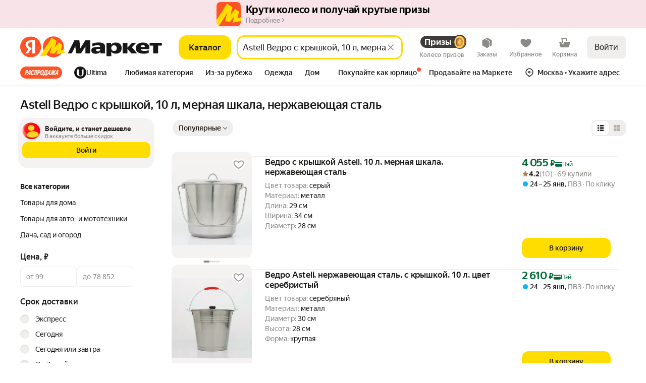

--- FILE ---
content_type: application/javascript; charset=utf-8
request_url: https://yastatic.net/s3/market-b2c-static-production/white-desktop/browser-light/browser-light.browser.search_AllFiltersEntrypoint.6420154.js
body_size: 13384
content:
(window.webpackJsonp=window.webpackJsonp||[]).push([[806],{10051:(function(t,n,e){"use strict";e.d(n,"a",(function(){return D}));var r=e(1527),i=e.n(r),a=e(1724),o=e.n(a),u=e(1540),c=e.n(u),d=e(2323),_=e(2327),f=e(2331),s=e(2333),l=e(2335),O=e(2337),p=e(2339),g=e(2341),b=e(2343),m=e(2329);e(2345);var P=Object(d.withBemMod)(Object(m.a)(),{type:"secondaryInverted"});e(2346);var A=Object(d.withBemMod)(Object(m.a)(),{type:"ghost"}),I=e(2347),E=e(2349),v=e(2351),T=e(2353),h=e(2355),R=e(2357),N=e(2359);e(2361);var y=Object(d.withBemMod)(Object(m.a)(),{ignorePaddings:!0}),j=e(2362),L=e(2364),M=e(2366),F=e(2378),S=Object(d.compose)(Object(d.composeU)(N.a),Object(d.composeU)(y),Object(d.composeU)(j.a),Object(d.composeU)(f.a,s.a),Object(d.composeU)(I.a,E.a,v.a,T.a,h.a,R.a),Object(d.composeU)(l.a,O.a,p.a,g.a,P,b.a,A),Object(d.composeU)(M.a,F.a,L.a))(_.a),w=["type","brand","size"],D=(function(t){var n=t.type,e=t.brand,r=t.size,a=o()(t,w);return c.a.createElement(S,i()({type:void 0===n?"primary":n,brand:void 0===e?"market":e,size:void 0===r?"m":r},a))})}),10221:(function(t,n,e){"use strict";e.r(n);var r=e(9854),i=e(6788),a=e.n(i),o=e(1536),u=e(2399),c=e(2874),d=e(1527),_=e.n(d),f=e(2447),s=e(3111),l=e(3113),O=e(3109),p=e(10545),g=e(3316),b=e(10547),m=e(4876),P=Object(f.createSelector)((function(t){return t}),(function(t,n){return n.visibleSearchResultId}),(function(t,n){return n.businessId}),(function(t,n){var e=n.visibleSearchResultId,r=Object(s.a)(t,e);return Object(l.f)(r)}),(function(t,n){return n.pageId}),(function(t,n,e,r,i){var a,o=Object(O.a)(t,n),u=o.filterParams,c=o.searchParams,d=c.nid&&c.slug,f=i===b.g.LIST||d?b.g.LIST_FILTERS:b.g.SEARCH_FILTERS;return Object(p.buildUrl)(f,_()({},u,{tabId:Object(g.b)("tabId"),nid:c.nid,hid:c.hid,vendorId:c.vendorId,slug:c.slug,text:c.text||c.suggest_text,how:c.how,businessId:c.businessId||e,supplierId:c.supplierId,bonusId:c.bonusId,fesh:null!=(a=c.fesh)?a:c.businessId,"discount-from":c["discount-from"],warehouse_id:c.warehouse_id,"connected-retail":c["connected-retail"]||r,descriptionShopPromoId:c.descriptionShopPromoId,promoKey:c.promoKey,"promo-type-name":c["promo-type-name"],generalContext:c.generalContext?Object(m.b)(c.generalContext):void 0,rs:c.rs,filterList:"all"}))})),A=e(1540),I=e.n(A),E=e(1942),v=e(2181),T=e(10051),h=e(2290),R=e(3461),N={allFiltersLink:null,wrapperProps:null,allFiltersText:""},y=Object(r.composeOverWidgetView)(Object(r.connect)((function(t,n){var e,r=t.visibleSearchResultId,i=t.wrapperProps,a=t.businessId,o=t.isHideAllFiltersLink,u=t.pageId,c=t.isFilterControlRedesignExp;return r?{allFiltersLink:(null==(e=Object(s.a)({collections:n},r))?void 0:e.hasAdvancedFilters)&&!o?P({collections:n},{visibleSearchResultId:r,businessId:a,pageId:u}):null,wrapperProps:i,isFilterControlRedesignExp:c,allFiltersText:Object(h.c)(n,{id:R.b,fallback:"Все фильтры"})}:N})),Object(u.a)((function(t){return null!=t.allFiltersLink})),Object(o.withZone)({mode:"baobab",name:"allFiltersButton",withVisibilitySensor:!0,withClickSensor:!0}),c.a)((function(t){var n=t.allFiltersLink,e=t.isFilterControlRedesignExp,r=t.allFiltersText;return e?I.a.createElement(T.a,{variant:"text",href:n,size:"s",type:"secondary",text:r}):I.a.createElement(E.a,{url:n,dataAuto:"allFiltersButton",rel:"nofollow"},I.a.createElement(T.a,{type:"secondary",size:"s",block:!0},I.a.createElement(v.a,{size:"150",weight:"medium"},r)))}));n.default=r.Widget.describe({name:"@search/AllFiltersEntrypoint",controller:a.a,view:y,meta:{team:"search"}})}),10545:(function(t,n,e){"use strict";e.r(n),e.d(n,"getRouteByName",(function(){return P})),e.d(n,"buildUrl",(function(){return A})),e.d(n,"buildURL",(function(){return I})),e.d(n,"parseUrl",(function(){return E})),e.d(n,"parseUrlOptimized",(function(){return v})),e.d(n,"replaceParams",(function(){return T})),e.d(n,"pushParams",(function(){return h})),e.d(n,"assignLocation",(function(){return R}));var r,i=e(1724),a=e.n(i),o=e(1873),u=e(1874),c=e.n(u),d=e(1869),_=e.n(d),f=e(1872),s=e(1913),l=["hash"],O=o.a,p=o.a;if(f.b){var g=window.__ROUTES__;r=new _.a,O=(function(t){var n=g[t];n&&(r.addRoute(n),delete g[t])}),p=(function(){for(var t=0,n=Object.values(g);t<n.length;t++){var e=n[t];r.addRoute(e)}p=o.a,O=o.a})}else r=require("@yandex-market/stout").router;var b=(function(t,n,e){if(void 0===n&&(n={}),!t)return null;var r=t.build(n);return c()(r)?null:c()(e)?r:r+"#"+e}),m=(function(t){var n,e=t.params,r=void 0===e?{}:e,i=t.anchor;return r.hash,{paramsFiltered:a()(r,l),anchorNew:(null==(n=r.hash)?void 0:n.hash)||i}}),P=(function(t){return O(t),r.getRouteByName(t)}),A=(function(t,n,e){var r=P(t),i=m({params:n,anchor:e});return b(r,i.paramsFiltered,i.anchorNew)}),I=A,E=(function(t,n){void 0===n&&(n=!1),n||p();var e=r&&r.findFirst?r.findFirst(t):null;return e?{pageId:e[0].getName(),params:e[1]}:null}),v=(function(t){var n=t.url;return t.expectedPageIds.filter(Boolean).forEach(O),E(n,!0)}),T=(function(t,n,e){if(void 0===n&&(n={}),!f.c){var r=A(t,n,e);void 0===e&&(r+=window.location.hash),window.history&&Object(s.windowHistoryReplaceState)({pageId:t,pageParams:n},document.title,r)}}),h=(function(t,n,e){if(void 0===n&&(n={}),!f.c){var r=A(t,n,e);void 0===e&&(r+=window.location.hash),window.history&&Object(s.windowHistoryPushState)({pageId:t,pageParams:n},document.title,r)}}),R=(function(t,n,e){if(void 0===n&&(n={}),!f.c){var r=A(t,n,e);window.location&&Object(s.windowLocationAssign)({url:r})}})}),10588:(function(t,n,e){"use strict";e.d(n,"a",(function(){return O}));var r=e(2447),i=e(3114),a=e(3118),o=e(3120),u=e(3121),c=e(3124),d=e(3130),_=e(3132),f=e(3133),s=e(3119),l=(function(t,n,e,r){void 0===r&&(r=!1);var i=Object(s.a)(t,n);if(!i)return[];switch(Object(o.h)(i)){case u.d.RANGE:return Object(c.c)(t,n,e);case u.d.BOOLEAN:return Object(d.b)(t,n,e,r);case u.d.ENUM:return Object(_.b)(t,n,e);case u.d.RADIO:return Object(f.c)(t,n,e);default:return[]}}),O=Object(r.createSelector)((function(t){return Object(i.a)(t)}),(function(t,n){return n}),(function(t,n,e){return e}),a.a,(function(t,n,e,r){return r.reduce((function(r,i){return e&&e.includes(i)||l(t,i,n).forEach((function(t){var n=t[0],e=t[1];Array.isArray(r[n])?r[n].push(e):r[n]?r[n]=[r[n],e]:r[n]=e})),r}),{})}))}),1872:(function(t,n,e){"use strict";e.d(n,"b",(function(){return r})),e.d(n,"c",(function(){return i})),e.d(n,"a",(function(){return a}));var r=!0,i=!1,a="X-Market-App-Version"}),1873:(function(t,n,e){"use strict";n.a=(function(){})}),1874:(function(t,n,e){"use strict";n.__esModule=!0,n.default=void 0;var r,i=(r=e(1875))&&r.__esModule?r:{default:r};n.default=i.default}),1938:(function(t,n,e){"use strict";e.d(n,"a",(function(){return a})),e.d(n,"b",(function(){return o})),e.d(n,"e",(function(){return u})),e.d(n,"c",(function(){return c})),e.d(n,"d",(function(){return f})),e.d(n,"f",(function(){return O})),e.d(n,"i",(function(){return p})),e.d(n,"g",(function(){return g})),e.d(n,"h",(function(){return b}));var r,i=e(1820),a="page/PAGE_CHANGE",o="page/PAGE_CHANGE_BACK",u="page/PAGE_REDIRECT",c="page/PAGE_CHANGE_SILENT",d="page/INIT_ROUTE_SYNC",_="page/PAGE_TOGGLE_LOADING",f="@marketfront/page/INIT",s="@marketfront/page/SET_DOC_TITLE",l=Object(i.createActions)(((r={})[a]=(function(t){return Object(i.action)({pageId:t.pageId,params:t.params},t.meta)}),r[c]=(function(t){return Object(i.action)({pageId:t.pageId,params:t.params},t.meta)}),r[d]=i.empty,r[u]=(function(t){var n=t.url,e=t.target;return Object(i.action)({url:n,target:void 0!==e?e:"_self"})}),r[_]=i.empty,r[o]=(function(t){return Object(i.action)({delta:t})}),r[f]=(function(t){return Object(i.action)(t)}),r[s]=(function(t){return Object(i.action)(t)}),r)),O=l[a],p=(l[c],l[d],l[u]),g=(l[_],l[o]),b=l[f];l[s]}),1939:(function(t,n,e){"use strict";e.d(n,"a",(function(){return r})),e.d(n,"b",(function(){return i}));var r=(function(t){for(var n=arguments.length,e=Array(n>1?n-1:0),r=1;r<n;r++)e[r-1]=arguments[r];requestAnimationFrame((function(){setTimeout.apply(void 0,[t,0].concat(e))}))}),i=(function(t){return (function(){for(var n=arguments.length,e=Array(n),i=0;i<n;i++)e[i]=arguments[i];return r.apply(void 0,[t].concat(e))})})}),1940:(function(t,n,e){"use strict";e.d(n,"b",(function(){return d})),e.d(n,"a",(function(){return _})),e.d(n,"c",(function(){return s})),e.d(n,"e",(function(){return l})),e.d(n,"d",(function(){return O}));var r,i=e(1527),a=e.n(i),o=e(1941),u=e(1820),c="NAVIGATE",d="NAVIGATE_WITH_MIDDLE_BUTTON",_="NAVIGATE_WITH_CONTEXT_MENU",f=Object(u.createActions)(((r={})[c]=(function(t,n){return Object(u.action)(t,Object(o.a)(n)?a()({},n,{withSyncMetrikaCall:!0}):{withSyncMetrikaCall:!0})}),r[d]=(function(t){return Object(u.action)(t)}),r[_]=(function(t){return Object(u.action)(t)}),r)),s=f[c],l=f[d],O=f[_]}),1941:(function(t,n,e){"use strict";function r(t){return null!=t&&"object"==typeof t}e.d(n,"a",(function(){return r}))}),1947:(function(t,n,e){"use strict";e.d(n,"a",(function(){return a}));var r=e(1949),i=e(1948);function a(t){return Object(i.a)(t)||Object(r.a)(t)}}),1948:(function(t,n,e){"use strict";function r(t){return null===t}e.d(n,"a",(function(){return r}))}),1949:(function(t,n,e){"use strict";function r(t){return void 0===t}e.d(n,"a",(function(){return r}))}),2154:(function(t,n,e){"use strict";var r=e(2079),i=e.n(r),a=e(1562);n.a=(function(t){return Object(a.invariant)("function"==typeof t),Object(a.invariant)(1==arguments.length),i()(t)})}),2159:(function(t,n,e){"use strict";Object.defineProperty(n,"__esModule",{value:!0}),n.VIEW_PLATFORM_TYPE=n.WEB_PLATFORM_OPPOSITE_MAP=n.WEB_VIEW_PLATFORM_TYPE=n.WEB_VIEW=n.INTEGRATION_PLATFORM_TYPE=n.APP_CLIENT_PLATFORM_TYPE=n.APP_PLATFORM_GROUP_EDA_INTEGRATION=n.APP_PLATFORM_GROUP_LAVKA_INTEGRATION=n.APP_PLATFORM_GROUP_GO_INTEGRATION=n.APP_PLATFORM_GROUP_GO=n.APP_PLATFORM_INTEGRATION_ANDROID=n.APP_PLATFORM_INTEGRATION_IOS=n.APP_PLATFORM_GO_ANDROID=n.APP_PLATFORM_GO_IOS=n.APP_PLATFORM_GROUP_MOBILE=n.APP_PLATFORM_ANDROID=n.APP_PLATFORM_IOS=n.PLATFORM_GROUP_WEB=n.PLATFORM_TYPE_ANY=n.PLATFORM_TYPE=n.PROJECT_TYPE=void 0;var r=e(2160);Object.defineProperty(n,"PLATFORM_TYPE",{enumerable:!0,get:(function(){return r.PLATFORM_TYPE})}),Object.defineProperty(n,"PLATFORM_TYPE_ANY",{enumerable:!0,get:(function(){return r.PLATFORM_TYPE_ANY})}),Object.defineProperty(n,"PLATFORM_GROUP_WEB",{enumerable:!0,get:(function(){return r.PLATFORM_GROUP_WEB})}),Object.defineProperty(n,"WEB_VIEW",{enumerable:!0,get:(function(){return r.WEB_VIEW})}),Object.defineProperty(n,"WEB_VIEW_PLATFORM_TYPE",{enumerable:!0,get:(function(){return r.WEB_VIEW_PLATFORM_TYPE})}),Object.defineProperty(n,"WEB_PLATFORM_OPPOSITE_MAP",{enumerable:!0,get:(function(){return r.WEB_PLATFORM_OPPOSITE_MAP})});var i=e(2161);Object.defineProperty(n,"APP_PLATFORM_IOS",{enumerable:!0,get:(function(){return i.APP_PLATFORM_IOS})}),Object.defineProperty(n,"APP_PLATFORM_ANDROID",{enumerable:!0,get:(function(){return i.APP_PLATFORM_ANDROID})}),Object.defineProperty(n,"APP_PLATFORM_GROUP_MOBILE",{enumerable:!0,get:(function(){return i.APP_PLATFORM_GROUP_MOBILE})});var a=e(2162);Object.defineProperty(n,"APP_PLATFORM_GO_IOS",{enumerable:!0,get:(function(){return a.APP_PLATFORM_GO_IOS})}),Object.defineProperty(n,"APP_PLATFORM_GO_ANDROID",{enumerable:!0,get:(function(){return a.APP_PLATFORM_GO_ANDROID})}),Object.defineProperty(n,"APP_PLATFORM_INTEGRATION_IOS",{enumerable:!0,get:(function(){return a.APP_PLATFORM_INTEGRATION_IOS})}),Object.defineProperty(n,"APP_PLATFORM_INTEGRATION_ANDROID",{enumerable:!0,get:(function(){return a.APP_PLATFORM_INTEGRATION_ANDROID})}),Object.defineProperty(n,"APP_PLATFORM_GROUP_GO",{enumerable:!0,get:(function(){return a.APP_PLATFORM_GROUP_GO})}),Object.defineProperty(n,"APP_PLATFORM_GROUP_GO_INTEGRATION",{enumerable:!0,get:(function(){return a.APP_PLATFORM_GROUP_GO_INTEGRATION})}),Object.defineProperty(n,"APP_PLATFORM_GROUP_LAVKA_INTEGRATION",{enumerable:!0,get:(function(){return a.APP_PLATFORM_GROUP_LAVKA_INTEGRATION})}),Object.defineProperty(n,"APP_PLATFORM_GROUP_EDA_INTEGRATION",{enumerable:!0,get:(function(){return a.APP_PLATFORM_GROUP_EDA_INTEGRATION})}),Object.defineProperty(n,"INTEGRATION_PLATFORM_TYPE",{enumerable:!0,get:(function(){return a.INTEGRATION_PLATFORM_TYPE})});var o=e(2163);Object.defineProperty(n,"PROJECT_TYPE",{enumerable:!0,get:(function(){return o.PROJECT_TYPE})}),Object.defineProperty(n,"APP_CLIENT_PLATFORM_TYPE",{enumerable:!0,get:(function(){return o.APP_CLIENT_PLATFORM_TYPE})}),Object.defineProperty(n,"VIEW_PLATFORM_TYPE",{enumerable:!0,get:(function(){return o.VIEW_PLATFORM_TYPE})})}),2160:(function(t,n,e){"use strict";var r;Object.defineProperty(n,"__esModule",{value:!0}),n.WEB_PLATFORM_OPPOSITE_MAP=n.WEB_VIEW_PLATFORM_TYPE=n.WEB_VIEW=n.PLATFORM_GROUP_WEB=n.PLATFORM_TYPE_ANY=n.PLATFORM_TYPE=void 0,n.PLATFORM_TYPE={DESKTOP:"desktop",TOUCH:"touch",API:"api"},n.PLATFORM_TYPE_ANY="any",n.PLATFORM_GROUP_WEB="web",n.WEB_VIEW="web_view",n.WEB_VIEW_PLATFORM_TYPE={WEB_VIEW:n.WEB_VIEW},n.WEB_PLATFORM_OPPOSITE_MAP=((r={})[n.PLATFORM_TYPE.TOUCH]=n.PLATFORM_TYPE.DESKTOP,r[n.PLATFORM_TYPE.DESKTOP]=n.PLATFORM_TYPE.TOUCH,r)}),2161:(function(t,n,e){"use strict";Object.defineProperty(n,"__esModule",{value:!0}),n.APP_PLATFORM_GROUP_MOBILE=n.APP_PLATFORM_ANDROID=n.APP_PLATFORM_IOS=void 0,n.APP_PLATFORM_IOS="ios",n.APP_PLATFORM_ANDROID="android",n.APP_PLATFORM_GROUP_MOBILE="mobile"}),2162:(function(t,n,e){"use strict";Object.defineProperty(n,"__esModule",{value:!0}),n.INTEGRATION_PLATFORM_TYPE=n.MARKET_INTEGRATION_CLIENT=n.INTEGRATION_CLIENT_UNKNOWN=n.INTEGRATION_CLIENT_ANDROID=n.INTEGRATION_CLIENT_IOS=n.APP_PLATFORM_GROUP_EDA_INTEGRATION=n.APP_PLATFORM_GROUP_LAVKA_INTEGRATION=n.APP_PLATFORM_GROUP_GO_INTEGRATION=n.APP_PLATFORM_GROUP_GO=n.APP_PLATFORM_INTEGRATION_ANDROID=n.APP_PLATFORM_INTEGRATION_IOS=n.APP_PLATFORM_GO_ANDROID=n.APP_PLATFORM_GO_IOS=void 0,n.APP_PLATFORM_GO_IOS="go_ios",n.APP_PLATFORM_GO_ANDROID="go_android",n.APP_PLATFORM_INTEGRATION_IOS="integration_ios",n.APP_PLATFORM_INTEGRATION_ANDROID="integration_android",n.APP_PLATFORM_GROUP_GO="go",n.APP_PLATFORM_GROUP_GO_INTEGRATION="go",n.APP_PLATFORM_GROUP_LAVKA_INTEGRATION="lavka_integration",n.APP_PLATFORM_GROUP_EDA_INTEGRATION="eda_integration",n.INTEGRATION_CLIENT_IOS="ios",n.INTEGRATION_CLIENT_ANDROID="android",n.INTEGRATION_CLIENT_UNKNOWN="unknown",n.MARKET_INTEGRATION_CLIENT={IOS:n.INTEGRATION_CLIENT_IOS,ANDROID:n.INTEGRATION_CLIENT_ANDROID,UNKNOWN:n.INTEGRATION_CLIENT_UNKNOWN},n.INTEGRATION_PLATFORM_TYPE={INTEGRATION_IOS:n.APP_PLATFORM_INTEGRATION_IOS,INTEGRATION_ANDROID:n.APP_PLATFORM_INTEGRATION_ANDROID}}),2163:(function(t,n,e){"use strict";Object.defineProperty(n,"__esModule",{value:!0}),n.PlatformX=n.VIEW_PLATFORM_TYPE=n.APP_CLIENT_PLATFORM_TYPE=n.PROJECT_TYPE=void 0;var r,i=e(2160),a=e(2161),o=e(2162);n.PROJECT_TYPE={BUSINESS:"business",MARKET:"market",API:"api"},n.APP_CLIENT_PLATFORM_TYPE={IOS:a.APP_PLATFORM_IOS,ANDROID:a.APP_PLATFORM_ANDROID,GO:o.APP_PLATFORM_GROUP_GO,GO_IOS:o.APP_PLATFORM_GO_IOS,GO_ANDROID:o.APP_PLATFORM_GO_ANDROID},n.VIEW_PLATFORM_TYPE={DESKTOP:i.PLATFORM_TYPE.DESKTOP,TOUCH:i.PLATFORM_TYPE.TOUCH,MOBILE:a.APP_PLATFORM_GROUP_MOBILE},(r=n.PlatformX||(n.PlatformX={})).AppIOS="IOS",r.AppAndroid="ANDROID",r.WebDesktop="DESKTOP",r.WebTouch="TOUCH",r.IntLavkaIOS="YANDEX_LAVKA_IOS",r.IntLavkaAndroid="YANDEX_LAVKA_ANDROID",r.IntGoIOS="YANDEX_GO_IOS",r.IntGoAndroid="YANDEX_GO_ANDROID",r.IntEdaIOS="YANDEX_EDA_IOS",r.IntEdaAndroid="YANDEX_EDA_ANDROID",r.IntDeliveryClubIOS="DELIVERY_CLUB_IOS",r.IntDeliveryClubAndroid="DELIVERY_CLUB_ANDROID",r.IntTelegramIOS="TELEGRAM_IOS",r.IntTelegramAndroid="TELEGRAM_ANDROID",r.Unknown="UNKNOWN"}),2172:(function(t,n,e){"use strict";e.d(n,"a",(function(){return l})),e.d(n,"b",(function(){return O})),e.d(n,"c",(function(){return p}));var r=e(1527),i=e.n(r),a=e(1724),o=e.n(a),u=e(1540),c=e.n(u),d=e(1943),_=e(2173),f=e.n(_),s=["flexDirection","gap","rowGap","paddingX","paddingY","paddingTop","paddingRight","paddingBottom","paddingLeft","marginTop","marginRight","marginBottom","marginLeft","justifyContent","alignItems","wrap","hidden","className","as","children","withoutDefaultFlex"];function l(t){var n=t.flexDirection,e=t.gap,r=void 0===e?0:e,a=t.rowGap,_=t.paddingX,l=void 0===_?0:_,O=t.paddingY,p=void 0===O?0:O,g=t.paddingTop,b=void 0===g?0:g,m=t.paddingRight,P=void 0===m?0:m,A=t.paddingBottom,I=void 0===A?0:A,E=t.paddingLeft,v=void 0===E?0:E,T=t.marginTop,h=void 0===T?0:T,R=t.marginRight,N=void 0===R?0:R,y=t.marginBottom,j=void 0===y?0:y,L=t.marginLeft,M=void 0===L?0:L,F=t.justifyContent,S=void 0===F?"normal":F,w=t.alignItems,D=void 0===w?"normal":w,G=t.wrap,C=void 0!==G&&G,x=t.hidden,U=t.className,Y=t.as,B=void 0===Y?"div":Y,V=t.children,W=t.withoutDefaultFlex,z=o()(t,s),k=Object(u.useMemo)((function(){return"gap-"+r.toString().replace(".","_")}),[r]);return c.a.createElement(B,i()({className:Object(d.a)(U,(b>0||p>0)&&f.a["padding-top-"+(b||p)],(P>0||l>0)&&f.a["padding-right-"+(P||l)],(I>0||p>0)&&f.a["padding-bottom-"+(I||p)],(v>0||l>0)&&f.a["padding-left-"+(v||l)],f.a.root,W?f.a.withoutDefaultFlex:f.a["flex-direction-"+(void 0===n?"column":n)],r>0&&!a&&f.a[k],h>0&&f.a["margin-top-"+h],N>0&&f.a["margin-right-"+N],j>0&&f.a["margin-bottom-"+j],M>0&&f.a["margin-left-"+M],"normal"!==S&&f.a["justify-content-"+S],"normal"!==D&&f.a["align-items-"+D],C&&f.a.wrap),hidden:void 0!==x&&x},z),V)}function O(t){return c.a.createElement(l,i()({flexDirection:"column"},t))}function p(t){return c.a.createElement(l,i()({flexDirection:"row"},t))}}),2173:(function(t,n,e){t.exports={root:"_1MOwX",withoutDefaultFlex:"HWVB4","flex-direction-column":"_1bCJz","flex-direction-row":"_2eMnU","flex-direction-row-reverse":"Deuyp","flex-direction-column-reverse":"p6Zks",wrap:"_2qZqz","gap-0":"_1KiOU","padding-top-0":"_1Gfas","padding-right-0":"_3VG-4","padding-bottom-0":"_3yaNa","padding-left-0":"_1BD91","margin-top-0":"_3v63r","margin-right-0":"_1eg3s","margin-bottom-0":"_2Hyxz","margin-left-0":"_2vKGQ","gap-1":"_2FUSc","padding-top-1":"_2Llxj","padding-right-1":"XmAJX","padding-bottom-1":"_3tza_","padding-left-1":"XWsx-","margin-top-1":"_3Fh5L","margin-right-1":"_1dBRS","margin-bottom-1":"i1Eun","margin-left-1":"_2IGu6","gap-2":"AH9fe","padding-top-2":"_2y6Gl","padding-right-2":"p_cw-","padding-bottom-2":"_1pIA_","padding-left-2":"Ky5F8","margin-top-2":"_2WoY-","margin-right-2":"Ei42Q","margin-bottom-2":"Mb7vH","margin-left-2":"_8-VyZ","gap-3":"_28-dA","padding-top-3":"_1jupA","padding-right-3":"_3Q3MC","padding-bottom-3":"_1FEQF","padding-left-3":"_19BYU","margin-top-3":"_1aCUG","margin-right-3":"_3_HV2","margin-bottom-3":"_2y1ui","margin-left-3":"_1JdsY","gap-4":"_1o9dD","padding-top-4":"_1129c","padding-right-4":"_1T2Sz","padding-bottom-4":"_2lL8Y","padding-left-4":"_3LfRU","margin-top-4":"_3cz5I","margin-right-4":"_3pzZC","margin-bottom-4":"_3kPuD","margin-left-4":"_10Qcj","gap-5":"FHzae","padding-top-5":"tiHo6","padding-right-5":"_5CpNu","padding-bottom-5":"bUzjm","padding-left-5":"_3wKZA","margin-top-5":"vog3W","margin-right-5":"_211_s","margin-bottom-5":"_3l36O","margin-left-5":"r2gcN","gap-6":"_1nHQg","padding-top-6":"_3wnHZ","padding-right-6":"_1E_6a","padding-bottom-6":"_3_yPl","padding-left-6":"_2LEKJ","margin-top-6":"DvFDD","margin-right-6":"_316TY","margin-bottom-6":"iLygt","margin-left-6":"_1feZ8","gap-7":"eWq-S","padding-top-7":"NOd0l","padding-right-7":"_2Hiqm","padding-bottom-7":"_1D2cs","padding-left-7":"_3n55i","margin-top-7":"dOWvJ","margin-right-7":"_1_KCD","margin-bottom-7":"_25kYl","margin-left-7":"_2dpWg","gap-8":"_1Qy9t","padding-top-8":"R2XMm","padding-right-8":"eqqXl","padding-bottom-8":"_3mmUy","padding-left-8":"_1fjXL","margin-top-8":"_1IkKQ","margin-right-8":"_1rsVZ","margin-bottom-8":"_3UhlB","margin-left-8":"_3gNTn","gap-9":"_3Qfy0","padding-top-9":"-u32m","padding-right-9":"_1nPJq","padding-bottom-9":"_12eW2","padding-left-9":"_1jsCH","margin-top-9":"_3BJvH","margin-right-9":"_1hxSi","margin-bottom-9":"_2hpEe","margin-left-9":"_3r7C4","gap-10":"_2Gp39","padding-top-10":"IMXKV","padding-right-10":"_2WxNX","padding-bottom-10":"_1Yo65","padding-left-10":"wP9cS","margin-top-10":"mvta4","margin-right-10":"_2P9qQ","margin-bottom-10":"_1XELx","margin-left-10":"_3qDDN","gap-11":"_3S63f","padding-top-11":"_3C9ih","padding-right-11":"_3TaXY","padding-bottom-11":"_2c7dv","padding-left-11":"Qk1V-","margin-top-11":"I0QMe","margin-right-11":"_3rnOI","margin-bottom-11":"_35o8q","margin-left-11":"_1mqco","gap-12":"_2M4Db","padding-top-12":"_1NmNc","padding-right-12":"fIkyB","padding-bottom-12":"_2Ep57","padding-left-12":"OZJZ-","margin-top-12":"_1deQk","margin-right-12":"_3n4Q9","margin-bottom-12":"_3ilZX","margin-left-12":"_2CPsI","gap-13":"_2cjwa","padding-top-13":"_2GYf9","padding-right-13":"_2I3Yy","padding-bottom-13":"_353Q2","padding-left-13":"_1v8Me","margin-top-13":"_36mGk","margin-right-13":"_3s_k0","margin-bottom-13":"_39zkn","margin-left-13":"_3SKja","gap-14":"BIGwq","padding-top-14":"_1TLJJ","padding-right-14":"_3kLoo","padding-bottom-14":"H0WZj","padding-left-14":"_3GEYl","margin-top-14":"W1Mj7","margin-right-14":"_31IVj","margin-bottom-14":"_2ShWX","margin-left-14":"_2MjkF","gap-15":"_18bcG","padding-top-15":"_3NRJt","padding-right-15":"eDOtv","padding-bottom-15":"n-kxE","padding-left-15":"_2zgaG","margin-top-15":"_2KZ7h","margin-right-15":"_2UIqi","margin-bottom-15":"_2cQVi","margin-left-15":"_2gjVz","gap-20":"_1b6Q2","padding-top-20":"_2sQ74","padding-right-20":"_1URbh","padding-bottom-20":"_3rwyO","padding-left-20":"_15eoH","margin-top-20":"_3dHA1","margin-right-20":"_2jPrT","margin-bottom-20":"aWXX1","margin-left-20":"_3kx01","gap-45":"_3L26k","padding-top-45":"_26a2A","padding-right-45":"nPOKZ","padding-bottom-45":"_3NSvL","padding-left-45":"_2OdOx","margin-top-45":"hZnGW","margin-right-45":"_3DoEB","margin-bottom-45":"_11KZg","margin-left-45":"_1e3Fm","gap-0_5":"_1UsRD","padding-top-0_5":"_2JZwZ","padding-right-0_5":"_2qMAW","padding-bottom-0_5":"_16enN","padding-left-0_5":"_2rBBl","margin-top-0_5":"_2-bMo","margin-right-0_5":"_3Ly4D","margin-bottom-0_5":"RT1pL","margin-left-0_5":"cWNPI","gap-1_5":"_2lpQG","padding-top-1_5":"zNUrq","padding-right-1_5":"_1jE3q","padding-bottom-1_5":"_3Q-gW","padding-left-1_5":"_2gUGU","margin-top-1_5":"_1XdvZ","margin-right-1_5":"s4UQE","margin-bottom-1_5":"_3pGmy","margin-left-1_5":"_72b3t","gap-2_5":"_23qU7","padding-top-2_5":"j2cSV","padding-right-2_5":"_dksY","padding-bottom-2_5":"_1FP9n","padding-left-2_5":"_1LVVF","margin-top-2_5":"_3zjz3","margin-right-2_5":"_15vuU","margin-bottom-2_5":"_2YurK","margin-left-2_5":"_3uLaV","justify-content-center":"_3DZsR","justify-content-space-between":"_1gtHy","justify-content-end":"X4Qeo","align-items-center":"_1O1a7","align-items-end":"_3mCp-","align-items-baseline":"_2fCCf","align-items-flex-start":"_3en-F","align-items-stretch":"_18Zz2"}}),2174:(function(t,n,e){"use strict";var r=e(2079),i=e.n(r),a=e(1562),o=e(1949),u=e(1947);function c(t,n){(null==n||n>t.length)&&(n=t.length);for(var e=0,r=Array(n);e<n;e++)r[e]=t[e];return r}n.a=i()((function(t,n,e){Object(a.invariant)(Array.isArray(n));for(var r,i=e,d=(function(t,n){var e="undefined"!=typeof Symbol&&t[Symbol.iterator]||t["@@iterator"];if(e)return(e=e.call(t)).next.bind(e);if(Array.isArray(t)||(e=(function(t,n){if(t){if("string"==typeof t)return c(t,n);var e=Object.prototype.toString.call(t).slice(8,-1);if("Object"===e&&t.constructor&&(e=t.constructor.name),"Map"===e||"Set"===e)return Array.from(t);if("Arguments"===e||/^(?:Ui|I)nt(?:8|16|32)(?:Clamped)?Array$/.test(e))return c(t,n)}})(t))){e&&(t=e);var r=0;return (function(){return r>=t.length?{done:!0}:{done:!1,value:t[r++]}})}throw TypeError("Invalid attempt to iterate non-iterable instance.\nIn order to be iterable, non-array objects must have a [Symbol.iterator]() method.")})(n);!(r=d()).done;){var _=r.value;if(Object(u.a)(i))return t;i=i[_]}return Object(o.a)(i)?t:i}))}),2177:(function(t,n,e){"use strict";e.d(n,"a",(function(){return l}));var r=e(1527),i=e.n(r),a=e(1724),o=e.n(a),u=e(1540),c=e.n(u),d=e(1943),_=e(2178),f=e.n(_),s=["size","lineHeight","weight","children","as","lineClamp","color","paletteColor","align","className","wide","withHyphens"],l=c.a.forwardRef((function(t,n){var e=t.size,r=void 0===e?"13":e,a=t.lineHeight,u=t.weight,_=void 0===u?"400":u,l=t.children,O=t.as,p=void 0===O?"span":O,g=t.lineClamp,b=void 0===g?"none":g,m=t.color,P=void 0===m?"black":m,A=t.paletteColor,I=t.align,E=void 0===I?"left":I,v=t.className,T=t.wide,h=void 0!==T&&T,R=t.withHyphens,N=void 0===R||R,y=o()(t,s);return c.a.createElement(p,i()({},y,{style:A?i()({},y.style,{color:A}):y.style,className:Object(d.a)(f.a.root,v,P&&f.a["color-"+P],null!=r&&f.a["size-"+r],null!=a&&f.a["line-height-"+a],null!=_&&f.a["weight-"+_],"none"!==b&&f.a["line-clamp-"+b],"left"!==E&&f.a["align-"+E],N&&f.a.withHyphens,h&&f.a.proportional),ref:n}),l)}))}),2178:(function(t,n,e){t.exports={withHyphens:"_1A5yJ","color-black":"_2SUA6","color-gray":"x6GyE","color-light-gray":"_3RNHF","color-plus":"_EQJ3","color-white":"_11BY1","color-orange":"_1zJ_9","color-orangeMandarin":"_3FtLE","color-red":"wiNbX","color-dark-red":"_1eJFf","color-redViolet":"_3pUMd","color-blue":"_1CbKN","color-electricBlue":"P6tg8","size-8":"BFyyz","size-9":"_13Fu3","size-10":"_3gPb5","size-11":"_2ze7k","size-12":"_3dIWE","size-13":"_33utW","size-14":"_3kbFf","size-15":"_3IWdR","size-16":"_1X5gX","size-17":"_3_ISO","size-18":"NqMit","size-19":"QPw2Q","size-20":"_33Eco","size-21":"_3pNrb","size-215":"_4ik1G","size-22":"_6A9jC","size-24":"uHWDY","size-28":"jM85b","size-32":"_12W1q","size-40":"_3tpj6","size-42":"_3fMfV","size-56":"_2Loba","size-70":"_2dgBJ","line-height-8":"vjZ9Y","line-height-9":"_1KKHK","line-height-10":"wyn94","line-height-11":"_39DVI","line-height-12":"_29Bgj","line-height-13":"_2vGiL","line-height-14":"_32g5e","line-height-15":"_38aiO","line-height-16":"JhCKq","line-height-17":"_1jUll","line-height-18":"_1wql1","line-height-19":"zqk56","line-height-20":"_3zdab","line-height-21":"_1FLMK","line-height-215":"_37Mu2","line-height-22":"_3C30u","line-height-24":"_2jm3W","line-height-28":"_2axpO","line-height-32":"UojIV","line-height-40":"_3yapV","line-height-42":"_3enV7","line-height-56":"_1bH1e","line-height-70":"_2S5kc","weight-400":"IFARr","weight-500":"_13aK2","weight-700":"_1X1Ia","weight-900":"jzy-h","line-clamp-1":"bCEl1","line-clamp-2":"_2a1rW","line-clamp-3":"_2-NSe","line-clamp-4":"h29Q2","line-clamp-5":"_3QKVO","align-center":"b53KJ",proportional:"_2j1X1"}}),2179:(function(t,n,e){"use strict";e.d(n,"a",(function(){return l}));var r=e(1527),i=e.n(r),a=e(1724),o=e.n(a),u=e(1540),c=e.n(u),d=e(1943),_=e(2180),f=e.n(_),s=["children","href","title","target","aria-label","rel","onClick","className","dataAuto"],l=(function(t){var n=t.children,e=t.href,r=t.title,a=t.target,u=t["aria-label"],_=t.rel,l=t.onClick,O=t.className,p=t.dataAuto,g=o()(t,s);return c.a.createElement("a",i()({href:e,title:r,target:a,"aria-label":u||r,rel:_,onClick:l,className:Object(d.a)(f.a.root,O),"data-auto":p},g),n)})}),2180:(function(t,n,e){t.exports={root:"EQlfk"}}),2181:(function(t,n,e){"use strict";var r=e(1540),i=e.n(r),a=e(1943),o=e(2182),u=e.n(o);n.a=(function(t){var n=t.className,e=t.children,r=t.size,o=t.theme,c=t.weight,d=t.dataAuto,_=t.block,f=t.style,s=t.role,l=t.dangerouslyText,O=t["aria-hidden"],p=Object(a.a)(u.a.root,u.a["_theme_"+(void 0===o?"normal":o)],u.a["_weight_"+(void 0===c?"regular":c)],n,!!r&&u.a["_size_"+r]),g=void 0!==_&&_?"div":"span";return l?i.a.createElement(g,{className:p,"data-auto":d,style:f,role:s,dangerouslySetInnerHTML:{__html:l},"aria-hidden":O}):i.a.createElement(g,{className:p,"data-auto":d,style:f,role:s,"aria-hidden":O},e)})}),2182:(function(t,n,e){t.exports={root:"_2GQYE",_size_100:"_2b81e",_size_150:"_2Q-vy",_size_200:"_3G8KB",_size_250:"_20WXw",_size_300:"_1NycO",_size_350:"_1_A7R",_size_400:"mZBg6",_size_425:"SkIiZ",_size_450:"_1-u8B",_size_500:"_2-4nm",_size_550:"_2G2rl",_size_600:"Q0cz_",_size_700:"_3_sob",_size_800:"_3fl5K",_size_1200:"_1jAqY",_theme_normal:"_27SAg",_theme_primary:"K--iA",_theme_warning:"_19Q_3",_theme_error:"_2kVtN",_theme_success:"_3B0mL",_theme_muted:"EcRyn",_theme_invert:"_3OE2D",_weight_light:"_35DaY",_weight_regular:"_1DkIB",_weight_medium:"_2vojS",_weight_bold:"_3ZAgS",_weight_bolder:"_1T_Zt"}}),2261:(function(t,n,e){"use strict";e.d(n,"a",(function(){return r}));var r=Object(e(2262).withNaming)({n:"ds-",e:"__",m:"_"})}),2291:(function(t,n,e){"use strict";e.d(n,"a",(function(){return i})),e.d(n,"b",(function(){return a}));var r,i="ru",a="uz";(r={})[i]=i,r.by=i,r.ua=i,r.kz=i,r[a]=a}),2294:(function(t,n,e){"use strict";e.d(n,"d",(function(){return o})),e.d(n,"e",(function(){return u})),e.d(n,"a",(function(){return c})),e.d(n,"b",(function(){return d})),e.d(n,"c",(function(){return _}));var r,i,a=e(2291),o="ru",u="uz",c=((i={})[a.a]=[o],i[a.b]=[o,u],i);r=new Set,Object.entries(c).forEach((function(t){var n=t[0];t[1].forEach((function(t){r.add(t),t!==n&&r.add(t+"-"+n.toUpperCase())}))})),Array.from(r);var d="lang",_="langPath"}),2327:(function(t,n,e){"use strict";e.d(n,"a",(function(){return d}));var r=e(1527),i=e.n(r),a=e(1540),o=e.n(a),u=e(2328),c=e(2329);e(2330);var d=(function(t){var n=t.id,e=t.loading,r=t.children,a=t.href,d=t.tag,_=void 0===d?a?"a":"button":d,f=t.className,s=t.forwardedRef,l=Object(u.a)(i()({},t,{tag:_})).buttonProps;return o.a.createElement(_,i()({},l,{id:n,className:Object(c.a)({loading:e},[f]),disabled:l.disabled||e,ref:s}),r)})}),2328:(function(t,n,e){"use strict";e.d(n,"a",(function(){return r}));var r=(function(t){var n=t.tag,e=t.htmlType,r=t.disabled,i=t.href,a=t.target,o=t.rel,u=t.popovertarget,c=t.popovertargetaction,d=t.onClick,_=t.form,f=t.role,s={"aria-label":t["aria-label"],"aria-hidden":t["aria-hidden"],"aria-haspopup":t["aria-haspopup"],"aria-expanded":t["aria-expanded"],"aria-controls":t["aria-controls"],"aria-pressed":t["aria-pressed"],"aria-selected":t["aria-selected"],"data-auto":t["data-auto"],"data-daemon":t["data-daemon"],"data-link-processing-exclusion":t["data-link-processing-exclusion"],"data-allow-cross-domain-tld":t["data-allow-cross-domain-tld"],popovertarget:u,popovertargetaction:c,onClick:d,ref:t.forwardedRef};return"button"===n?(s.type=void 0===e?"button":e,s.disabled=r,s.form=_):(s.role=void 0===f?"button":f,s.tabIndex=r?void 0:0,s.href="a"===n&&r?void 0:i,s.target="a"===n?a:void 0,s["aria-disabled"]=r,s.rel="a"===n?o:void 0,s.disabled=r),{buttonProps:s}})}),2329:(function(t,n,e){"use strict";e.d(n,"a",(function(){return i})),e.d(n,"b",(function(){return a}));var r=e(2261),i=Object(r.a)("button");Object(r.a)("button","caption");var a=Object(r.a)("button","icon")}),2330:(function(t,n,e){}),2331:(function(t,n,e){"use strict";e.d(n,"a",(function(){return a}));var r=e(2323),i=e(2329);e(2332);var a=Object(r.withBemMod)(Object(i.a)(),{brand:"market"})}),2332:(function(t,n,e){}),2333:(function(t,n,e){"use strict";e.d(n,"a",(function(){return a}));var r=e(2323),i=e(2329);e(2334);var a=Object(r.withBemMod)(Object(i.a)(),{brand:"ultima"})}),2334:(function(t,n,e){}),2335:(function(t,n,e){"use strict";e.d(n,"a",(function(){return a}));var r=e(2323),i=e(2329);e(2336);var a=Object(r.withBemMod)(Object(i.a)(),{type:"primary"})}),2336:(function(t,n,e){}),2337:(function(t,n,e){"use strict";e.d(n,"a",(function(){return a}));var r=e(2323),i=e(2329);e(2338);var a=Object(r.withBemMod)(Object(i.a)(),{type:"secondary"})}),2338:(function(t,n,e){}),2339:(function(t,n,e){"use strict";e.d(n,"a",(function(){return a}));var r=e(2323),i=e(2329);e(2340);var a=Object(r.withBemMod)(Object(i.a)(),{type:"outline"})}),2340:(function(t,n,e){}),2341:(function(t,n,e){"use strict";e.d(n,"a",(function(){return a}));var r=e(2323),i=e(2329);e(2342);var a=Object(r.withBemMod)(Object(i.a)(),{type:"floating"})}),2342:(function(t,n,e){}),2343:(function(t,n,e){"use strict";e.d(n,"a",(function(){return a}));var r=e(2323),i=e(2329);e(2344);var a=Object(r.withBemMod)(Object(i.a)(),{type:"floatingStatic"})}),2344:(function(t,n,e){}),2345:(function(t,n,e){}),2346:(function(t,n,e){}),2347:(function(t,n,e){"use strict";e.d(n,"a",(function(){return a}));var r=e(2323),i=e(2329);e(2348);var a=Object(r.withBemMod)(Object(i.a)(),{size:"l"})}),2348:(function(t,n,e){}),2349:(function(t,n,e){"use strict";e.d(n,"a",(function(){return a}));var r=e(2323),i=e(2329);e(2350);var a=Object(r.withBemMod)(Object(i.a)(),{size:"m"})}),2350:(function(t,n,e){}),2351:(function(t,n,e){"use strict";e.d(n,"a",(function(){return a}));var r=e(2323),i=e(2329);e(2352);var a=Object(r.withBemMod)(Object(i.a)(),{size:"s"})}),2352:(function(t,n,e){}),2353:(function(t,n,e){"use strict";e.d(n,"a",(function(){return a}));var r=e(2323),i=e(2329);e(2354);var a=Object(r.withBemMod)(Object(i.a)(),{size:"xs"})}),2354:(function(t,n,e){}),2355:(function(t,n,e){"use strict";e.d(n,"a",(function(){return a}));var r=e(2323),i=e(2329);e(2356);var a=Object(r.withBemMod)(Object(i.a)(),{size:"xxs"})}),2356:(function(t,n,e){}),2357:(function(t,n,e){"use strict";e.d(n,"a",(function(){return a}));var r=e(2323),i=e(2329);e(2358);var a=Object(r.withBemMod)(Object(i.a)(),{size:"xxxs"})}),2358:(function(t,n,e){}),2359:(function(t,n,e){"use strict";e.d(n,"a",(function(){return a}));var r=e(2323),i=e(2329);e(2360);var a=Object(r.withBemMod)(Object(i.a)(),{block:!0})}),2360:(function(t,n,e){}),2361:(function(t,n,e){}),2362:(function(t,n,e){"use strict";e.d(n,"a",(function(){return a}));var r=e(2323),i=e(2329);e(2363);var a=Object(r.withBemMod)(Object(i.a)(),{rounded:!0})}),2363:(function(t,n,e){}),2364:(function(t,n,e){"use strict";e.d(n,"a",(function(){return _}));var r=e(1724),i=e.n(r),a=e(1540),o=e.n(a),u=e(2323),c=e(2329);e(2365);var d=["icon"],_=Object(u.withBemMod)(Object(c.a)(),{variant:"icon"},(function(t){return (function(n){var e=n.icon,r=i()(n,d);return o.a.createElement(t,r,e)})}))}),2365:(function(t,n,e){}),2366:(function(t,n,e){"use strict";e.d(n,"a",(function(){return m}));var r=e(1527),i=e.n(r),a=e(1724),o=e.n(a),u=e(1540),c=e.n(u),d=e(2323),_=e(2329),f=e(2367),s=e(2370),l=e(2372),O=e(2374),p=e(2376);e(2377);var g=["size","text","caption","brand","type","disabled","loading"],b=Object(d.compose)(Object(d.composeU)(s.a,l.a,O.a))(f.a),m=Object(d.withBemMod)(Object(_.a)(),{variant:"text"},(function(t){return (function(n){var e=n.size,r=void 0===e?"m":e,a=n.text,u=n.caption,d=n.brand,_=void 0===d?"market":d,f=n.type,s=void 0===f?"primary":f,l=n.disabled,O=n.loading,m=o()(n,g);return c.a.createElement(t,i()({size:r,type:s,disabled:l||O},m),c.a.createElement(b,i()({},p.e[r],u?{lineClamp:"1"}:{},{color:Object(p.d)({brand:_,type:s,disabled:l||O})}),a),u&&!p.b.some((function(t){return t===r}))&&c.a.createElement(b,i()({},p.a[r],{color:Object(p.c)({brand:_,type:s,disabled:l||O})}),u))})}))}),2367:(function(t,n,e){"use strict";e.d(n,"a",(function(){return f}));var r=e(1527),i=e.n(r),a=e(1724),o=e.n(a),u=e(1540),c=e.n(u),d=e(2368);e(2369);var _=["children","typography","as","tag","height","weight","color","className","align","lineClamp","decoration","transform","withHyphens","breakSpace","proportional","forwardedRef","noWrap"],f=(function(t){var n=t.children,e=t.typography,r=void 0===e?"text":e,a=t.as,u=t.tag,f=t.height,s=void 0===f?"tight":f,l=t.weight,O=void 0===l?"med":l,p=t.color,g=t.className,b=t.align,m=t.lineClamp,P=t.decoration,A=t.transform,I=t.withHyphens,E=t.breakSpace,v=t.proportional,T=t.forwardedRef,h=t.noWrap,R=o()(t,_),N=a||(void 0===u?"span":u);return c.a.createElement(N,i()({},R,{className:Object(d.a)({lineClamp:m,align:b,decoration:P,weight:O,color:p,withHyphens:void 0!==I&&I,breakSpace:void 0!==E&&E,proportional:void 0!==v&&v,transform:A,noWrap:h},[g,Object(d.a)()+"_"+r+"_"+s,Object(d.a)()+"_"+r+"_"+O,m?Object(d.a)()+"_lineClamp":void 0]),ref:void 0===T?null:T}),n)})}),2368:(function(t,n,e){"use strict";e.d(n,"a",(function(){return r}));var r=Object(e(2261).a)("text")}),2369:(function(t,n,e){}),2370:(function(t,n,e){"use strict";e.d(n,"a",(function(){return a}));var r=e(2323),i=e(2368);e(2371);var a=Object(r.withBemMod)(Object(i.a)(),{typography:"text"})}),2371:(function(t,n,e){}),2372:(function(t,n,e){"use strict";e.d(n,"a",(function(){return a}));var r=e(2323),i=e(2368);e(2373);var a=Object(r.withBemMod)(Object(i.a)(),{typography:"lead-text"})}),2373:(function(t,n,e){}),2374:(function(t,n,e){"use strict";e.d(n,"a",(function(){return a}));var r=e(2323),i=e(2368);e(2375);var a=Object(r.withBemMod)(Object(i.a)(),{typography:"small-text-1"})}),2375:(function(t,n,e){}),2376:(function(t,n,e){"use strict";e.d(n,"e",(function(){return u})),e.d(n,"a",(function(){return c})),e.d(n,"d",(function(){return d})),e.d(n,"c",(function(){return _})),e.d(n,"b",(function(){return f}));var r=e(1527),i=e.n(r),a={typography:"lead-text",height:"tight",weight:"med",align:"center"},o={typography:"text",height:"tight",weight:"reg",lineClamp:"1",align:"center"},u={l:i()({},a,{lineClamp:"2"}),m:i()({},a,{lineClamp:"2"}),s:i()({},a,{typography:"text",lineClamp:"2"}),xs:i()({},a,{typography:"text",lineClamp:"1"}),xxs:i()({},a,{typography:"small-text-1",lineClamp:"1"}),xxxs:i()({},a,{typography:"small-text-1",lineClamp:"1"})},c={l:o,m:o,s:i()({},o,{typography:"small-text-1"})},d=(function(t){var n=t.type,e=t.brand,r=t.disabled,i=t.loading;return"secondaryInverted"===n?r||i?"text-invert-tertiary-static":"text-invert-primary-static":"ultima"===e?r||i?"text-invert-secondary":"text-invert-primary":"primary"===n||"floatingStatic"===n?"text-primary-static":r||i?"text-secondary":"text-primary"}),_=(function(t){var n=t.type,e=t.brand,r=t.disabled,i=t.loading;return"secondaryInverted"===n?"text-invert-tertiary-static":"ultima"===e?r||i?"text-invert-primary-disabled":"text-invert-secondary":"primary"===n||"floatingStatic"===n?"text-secondary-static":r||i?"text-primary-disabled":"text-secondary"}),f=["xs","xxs","xxxs"]}),2377:(function(t,n,e){}),2378:(function(t,n,e){"use strict";e.d(n,"a",(function(){return m}));var r=e(1527),i=e.n(r),a=e(1724),o=e.n(a),u=e(1540),c=e.n(u),d=e(2323),_=e(2329),f=e(2367),s=e(2370),l=e(2372),O=e(2374),p=e(2376);e(2379);var g=["size","text","icon","iconPosition","brand","type","className","disabled"],b=Object(d.compose)(Object(d.composeU)(s.a,l.a,O.a))(f.a),m=Object(d.withBemMod)(Object(_.a)(),{variant:"textIcon"},(function(t){return (function(n){var e=n.size,r=n.text,a=n.icon,u=n.iconPosition,d=void 0===u?"left":u,f=n.brand,s=n.type,l=n.className,O=n.disabled,m=o()(n,g);return c.a.createElement(t,i()({iconPosition:d,disabled:O},m,{className:Object(_.a)({iconPosition:d},[l])}),"left"===d&&a&&c.a.createElement("div",{className:Object(_.b)()},a),c.a.createElement(b,i()({},p.e[void 0===e?"m":e],{lineClamp:"1",align:"left",color:Object(p.d)({brand:void 0===f?"market":f,type:void 0===s?"primary":s,disabled:O})}),r),"right"===d&&a&&c.a.createElement("div",{className:Object(_.b)()},a))})}))}),2379:(function(t,n,e){}),2399:(function(t,n,e){"use strict";var r=e(2400),i=e.n(r),a=e(2403),o=e.n(a);n.a=(function(t){return i()((function(n){return!t(n)}),o.a)})}),2421:(function(t,n,e){"use strict";e.d(n,"r",(function(){return r})),e.d(n,"n",(function(){return i})),e.d(n,"s",(function(){return a})),e.d(n,"l",(function(){return o})),e.d(n,"t",(function(){return u})),e.d(n,"k",(function(){return c})),e.d(n,"i",(function(){return d})),e.d(n,"q",(function(){return _})),e.d(n,"f",(function(){return f})),e.d(n,"c",(function(){return s})),e.d(n,"d",(function(){return l})),e.d(n,"b",(function(){return O})),e.d(n,"m",(function(){return p})),e.d(n,"h",(function(){return g})),e.d(n,"o",(function(){return b})),e.d(n,"g",(function(){return m})),e.d(n,"p",(function(){return P})),e.d(n,"j",(function(){return A})),e.d(n,"e",(function(){return I})),e.d(n,"a",(function(){return E}));var r=" ",i="\xa0",a=" ",o="\xa0",u=" ",c=" ",d=" ",_=" ",f=" ",s="—",l="–",O="‐",p="\n",g="—",b="\xae",m="\xab",P="\xbb",A="−",I="\xb7",E="•"}),2445:(function(t,n,e){"use strict";n.__esModule=!0,n.default=void 0;var r=e(1562);n.default=(function(t){return(0,r.invariant)(Array.isArray(t)),t[0]})}),2682:(function(t,n,e){"use strict";var r=e(2683),i=e.n(r),a=e(1562),o=e(1941),u=Object(e(2154).a)((function(t,n,e){return Object(a.invariant)(Array.isArray(e)||Object(o.a)(e)),i()(e,t,n)}));n.a=u}),2683:(function(t,n,e){var r=e(2684),i=e(2129),a=e(2084),o=e(2685),u=e(1903);t.exports=(function(t,n,e){var c=u(t)?r:o,d=arguments.length<3;return c(t,a(n,4),e,d,i)})}),2684:(function(t,n){t.exports=(function(t,n,e,r){var i=-1,a=null==t?0:t.length;for(r&&a&&(e=t[++i]);++i<a;)e=n(e,t[i],i,t);return e})}),2685:(function(t,n){t.exports=(function(t,n,e,r,i){return i(t,(function(t,i,a){e=r?(r=!1,t):n(e,t,i,a)})),e})}),2725:(function(t,n,e){"use strict";e.d(n,"a",(function(){return i})),e.d(n,"b",(function(){return a}));var r=e(2726),i=[r.a.RESALE_GOODS,r.a.RESALE_GOODS_CONDITION],a={RESALE_NEW:"resale_new",RESALE_RESALE:"resale_resale"}}),2726:(function(t,n,e){"use strict";e.d(n,"a",(function(){return r}));var r=Object.freeze({GLPRICE:"glprice",PRICE_FROM:"pricefrom",PRICE_TO:"priceto",INCLUDED_IN_PRICE:"included-in-price",CPA:"cpa",EXPRESS_DELIVERY:"filter-express-delivery",EXPRESS_DELIVERY_TODAY:"filter-express-delivery-today",SHOP:"fesh",VENDOR:"7893318",COLOR:"13887626",COLOR_VENDOR:"14871214",DELIVERY_INTERVAL:"delivery-interval",SERVICED_SALES_TYPE:"serviced-sales-type",OFFER_SHIPPING:"offer-shipping",QR_FROM:"qrfrom",HOME_REGION:"home_region",DELIVERY_INCLUDED:"deliveryincluded",FREE_DELIVERY:"free-delivery",DISCOUNT_ONLY:"filter-discount-only",PROMO_OR_DISCOUNT:"filter-promo-or-discount",SUBSIDIES:"filter-subsidies",MANUFACTURER_WARRANTY:"manufacturer_warranty",VAT_REFUNDABLE:"vat-refundable",YANDEX_POSTPAYMENT_ONLY:"yandex-postpayment-only",VENDOR_RECOMMENDED:"filter-vendor-recommended",ONSTOCK:"onstock",ONSTOCK_LEGACY:"in-stock",PREPAY_ENABLED:"prepay-enabled",PROMO_TYPE:"promo-type",PAYMENTS:"payments",COST_OF_DELIVERY:"cost-of-delivery",AT_BERU_WAREHOUSE:"at-beru-warehouse",WITH_YANDEX_DELIVERY:"with-yandex-delivery",WITH_SERVICES:"with-services",DELIVERY_PERKS_ELIGIBLE:"filter-delivery-perks-eligible",SHOW_BOOK_NOW_ONLY:"show-book-now-only",BLUE_FAST_DELIVERY:"blue-fast-delivery",GURU_LIGHT:"glfilter",GURU_LIGHT_NOT:"glfilter-not",GURU_LIGHT_LEGACY:"gfilter",DEFAULT_PARENT_PROMO:"default-parent-promo",CONDITION:"condition",TRYING_AVAILABLE:"trying-available",SIZE:"26417130",KID_SIZE:"28646118",SHOES_SIZE:"26419990",GENDER:"14805991",TYPE:"21194330",USER_FILTER:"user_filter",FASTEST_DELIVERY_33:"fastest-delivery-33",FASTEST_DELIVERY_12:"fastest-delivery-12",FASTEST_DELIVERY_0:"fastest-delivery-0",FASTEST_DELIVERY_1:"fastest-delivery-1",FASTEST_DELIVERY_5:"fastest-delivery-5",FASTEST_DELIVERY_7:"fastest-delivery-7",RESALE_GOODS:"resale_goods",RESALE_GOODS_CONDITION:"resale_goods_condition",PROMO_TYPE_FILTER:"promo-type-filter",OFFERS_WITH_CASHBACK_NOMINAL:"filter-offers-with-cashback-nominal",OFFERS_WITH_CASHBACK_VALUE:"filter-offers-with-cashback-value",NON_DSBS_OFFERS_ONLY:"non-dsbs-offers-only",OFFER_TYPE:"filter-offer-type",NON_LARGE_SIZE_OFFERS_ONLY:"non-large-size-offers-only",THIRD_PARTY_OFFERS_ONLY:"third-party-offers-only",CROSSBORDER:"crossborder",FAVORABLE_PRICE_ONLY:"favorable-price-only",WITH_ON_DEMAND_DELIVERY:"with-on-demand-delivery",LAVKA_OFFERS_ONLY:"lavka-offers-only",VENDOR_DOCS_ONLY:"vendor-docs-verified",ULTIMA_ONLY:"ultima-only",DIAGONAL:"24896250",SHOP_PROMO_ID:"shopPromoId",PARENT_PROMO_ID:"parentPromoId",SUPER_PRICE:"super-price-filter",BNPL_00X:"bnpl-00x",MERCHANT:"merchant-filter",FAVOURITE_CATEGORY:"favourite-category",PAID_INSURANCE:"paid-insurance",PICKUP_PPK:"pickup-ppk",GENERAL_CONTEXT_FILTER:"general-context-filter"})}),2874:(function(t,n,e){"use strict";var r,i=e(1527),a=e.n(i),o=e(1724),u=e.n(o),c=e(1540),d=e.n(c),_=e(10082),f=["wrapperProps"];n.a=(r={},function(t){return (function(n){var e=n.wrapperProps,i=void 0===e?{}:e,o=u()(n,f);return d.a.createElement(_.a,a()({},r,i),d.a.createElement(t,o))})})}),2936:(function(t,n,e){"use strict";function r(t){return"string"==typeof t}e.d(n,"a",(function(){return r}))}),3092:(function(t,n,e){"use strict";var r=e(1562);n.a=(function(t){return Object(r.invariant)(Array.isArray(t)),t[t.length-1]})}),3109:(function(t,n,e){"use strict";e.d(n,"a",(function(){return c}));var r=e(2447),i=e(3110),a=e(10588),o=e(3135),u=e(3136),c=Object(r.createSelector)(i.a,a.a,o.a,u.a,(function(t,n,e,r){return{searchParams:t,filterParams:n,page:e,total:r}}))}),3110:(function(t,n,e){"use strict";e.d(n,"a",(function(){return o}));var r=e(2447),i=e(3111),a=e(3113),o=Object(r.createSelector)(i.a,a.A)}),3111:(function(t,n,e){"use strict";e.d(n,"a",(function(){return i}));var r=e(3112),i=(function(t,n){return Object(r.a)(t)[n]})}),3112:(function(t,n,e){"use strict";e.d(n,"a",(function(){return r}));var r=(function(t){var n;return(null==(n=t.collections)?void 0:n.visibleSearchResult)||{}})}),3113:(function(t,n,e){"use strict";e.d(n,"h",(function(){return a})),e.d(n,"g",(function(){return o})),e.d(n,"v",(function(){return u})),e.d(n,"n",(function(){return c})),e.d(n,"L",(function(){return d})),e.d(n,"a",(function(){return f})),e.d(n,"c",(function(){return s})),e.d(n,"b",(function(){return l})),e.d(n,"d",(function(){return O})),e.d(n,"t",(function(){return p})),e.d(n,"H",(function(){return g})),e.d(n,"I",(function(){return b})),e.d(n,"q",(function(){return m})),e.d(n,"l",(function(){return P})),e.d(n,"p",(function(){return A})),e.d(n,"y",(function(){return I})),e.d(n,"m",(function(){return E})),e.d(n,"C",(function(){return v})),e.d(n,"K",(function(){return T})),e.d(n,"B",(function(){return h})),e.d(n,"w",(function(){return R})),e.d(n,"J",(function(){return N})),e.d(n,"F",(function(){return y})),e.d(n,"A",(function(){return j})),e.d(n,"P",(function(){return L})),e.d(n,"D",(function(){return S})),e.d(n,"G",(function(){return w})),e.d(n,"x",(function(){return D})),e.d(n,"s",(function(){return G})),e.d(n,"N",(function(){return C})),e.d(n,"j",(function(){return x})),e.d(n,"O",(function(){return U})),e.d(n,"k",(function(){return Y})),e.d(n,"e",(function(){return B})),e.d(n,"M",(function(){return V})),e.d(n,"o",(function(){return W})),e.d(n,"E",(function(){return z})),e.d(n,"r",(function(){return k})),e.d(n,"f",(function(){return H})),e.d(n,"i",(function(){return K})),e.d(n,"z",(function(){return X})),e.d(n,"u",(function(){return Q})),e(2445);var r=e(3092),i=e(1764),a=(function(t){return t.currentPageIds||[]}),o=(function(t){return Object(r.a)(t.currentPageIds)}),u=(function(t){return t.pageCount}),c=(function(t){return t.hasNextPage}),d=(function(t){return t.text}),_=(function(t){return t.suggestText}),f=(function(t){return d(t)||_(t)}),s=(function(t){return t.hid}),l=(function(t){return t.hidForFilters}),O=(function(t){return t.hids}),p=(function(t){return t.nid}),g=(function(t){return t.sortId}),b=(function(t){return t.sortIds}),m=(function(t){return t.intentIds}),P=(function(t){return t.filterIds||[]}),A=(function(t){return t.id}),I=(function(t){return t[i.k]}),E=(function(t){return t.generalContext}),v=(function(t){var n;return null==(n=t.generalContext)?void 0:n.paramValue}),T=(function(t){return t.supplierIds}),h=(function(t){return t.reportState}),R=(function(t){return t.pageKey}),N=(function(t){return t.subKey}),y=(function(t){return t.seriesId}),j=(function(t){var n,e=((n={generalContext:v(t),"page-key":R(t),"sub-key":N(t),seriesId:y(t),text:d(t),suggest_text:_(t),hid:s(t)||O(t),nid:p(t),how:g(t),searchPlace:t.searchPlace,supplierId:T(t),bonusId:M(t),promocodeCoinId:F(t),vendorId:t.vendorIds,rs:h(t),"connected-retail":H(t)})[i.k]=I(t),n.businessId=t.businessId,n["discount-from"]=x(t),n.warehouse_id=U(t),n["express-warehouse-id"]=Y(t),n[i.a]=!1===k(t)?"1":void 0,n.slug=t.slug,n.searchContext=t.searchContext,n.descriptionShopPromoId=K(t),n.promoKey=X(t),n.rt=t.rt,n["promo-type-name"]=t.promoTypeName,n);return e.shopPromoId=w(t),e.parentPromoId=D(t),e}),L=(function(t){return t.isLoading}),M=(function(t){return t.promocodeCoinId?void 0:t.bonusId}),F=(function(t){return t.promocodeCoinId}),S=(function(t){return t.searchResultIds}),w=(function(t){return t.shopPromoIds}),D=(function(t){return t.parentPromoIds}),G=(function(t){return t.itemsPerPage}),C=(function(t){return t.viewType}),x=(function(t){return t.discountFrom}),U=(function(t){return t.warehouseId}),Y=(function(t){return t.expressWarehouseId}),B=(function(t){return t.commonRelevanceInfo}),V=(function(t){return t.total}),W=(function(t){return t.headerIncutId}),z=(function(t){return t.searchType}),k=(function(t){return t.isHighRelevance}),H=(function(t){return t.connectedRetail}),K=(function(t){return t.descriptionShopPromoId}),X=(function(t){return t.promoKey}),Q=(function(t){return t.offersFavouriteCategoryInfo})}),3114:(function(t,n,e){"use strict";e.d(n,"a",(function(){return u}));var r=e(2447),i=e(3115),a=e(3116),o=e(3117),u=Object(r.createSelector)((function(t){return Object(i.a)(t)}),(function(t){return Object(a.a)(t)}),(function(t){return Object(o.a)(t)}),(function(t,n,e){return{collections:{filter:t,filterValue:n,filterToValues:e}}}))}),3115:(function(t,n,e){"use strict";e.d(n,"a",(function(){return r}));var r=(function(t){return t.collections.filter||{}})}),3116:(function(t,n,e){"use strict";e.d(n,"a",(function(){return r}));var r=(function(t){return t.collections.filterValue})}),3117:(function(t,n,e){"use strict";e.d(n,"a",(function(){return r}));var r=(function(t){return t.collections.filterToValues})}),3118:(function(t,n,e){"use strict";e.d(n,"a",(function(){return i}));var r=e(3111),i=(function(t,n){return Object(r.a)(t,n).filterIds||[]})}),3119:(function(t,n,e){"use strict";e.d(n,"a",(function(){return i}));var r=e(3115),i=(function(t,n){return Object(r.a)(t)[n]})}),3124:(function(t,n,e){"use strict";e.d(n,"e",(function(){return s})),e.d(n,"d",(function(){return l})),e.d(n,"f",(function(){return O})),e.d(n,"b",(function(){return p})),e.d(n,"c",(function(){return g})),e.d(n,"a",(function(){return b}));var r=e(2726),i=e(1797),a=e(3122),o=e(3125),u=e(3119),c=e(3128),d=e(3126),_=e(3129),f=(function(t,n,e){var r=Object(u.a)(t,n);if("range"!==r.type)throw new o.a("range",r.type);return Object(d.a)(t,n,e).selectedValueIds}),s=(function(t,n,e){var r=f(t,n,e);return Object(i.b)(Object(c.a)(t,r[0]))}),l=(function(t,n,e){var r=f(t,n,e);return Object(i.b)(Object(c.a)(t,r[1]))}),O=(function(t,n){var e=Object(u.a)(t,n);if("range"!==e.type)throw new o.a("range",e.type);return Object(a.b)(e)}),p=(function(t,n,e){var r=f(t,n,e),i=s(t,n,e).value,a=l(t,n,e).value,o=[];return i&&o.push(r[0]),a&&o.push(r[1]),o}),g=(function(t,n,e){var i=s(t,n,e).value,a=l(t,n,e).value,o=[];if("glprice"===n)i&&o.push(["pricefrom",i]),a&&o.push(["priceto",a]);else if(i||a){var u=Object(_.a)(t,n)?r.a.USER_FILTER:"glfilter";o.push([u,n+":"+(i||"")+"~"+(a||"")])}return o}),b=(function(t,n){var e=n.visibleSearchResultId,r=n.filterId;return Object(i.b)(Object(d.a)(t,r,e)).selectedValueIds})}),3125:(function(t,n,e){"use strict";e.d(n,"a",(function(){return u}));var r=e(1529),i=e.n(r),a=e(1563),o=e.n(a),u=(function(t){function n(n,e,r){return t.call(this,'Unexpected filter type "'+e+'" instead of "'+n+'"',r)||this}return i()(n,t),n})(o.a);o.a}),3126:(function(t,n,e){"use strict";e.d(n,"a",(function(){return i}));var r=e(3127),i=(function(t,n,e){return Object(r.a)(t,e)[n]})}),3127:(function(t,n,e){"use strict";e.d(n,"a",(function(){return i}));var r=e(3117),i=(function(t,n){return Object(r.a)(t)&&Object(r.a)(t)[n]})}),3128:(function(t,n,e){"use strict";e.d(n,"a",(function(){return i}));var r=e(3116),i=(function(t,n){return Object(r.a)(t)[n]})}),3129:(function(t,n,e){"use strict";e.d(n,"a",(function(){return a}));var r=e(3120),i=e(3119),a=(function(t,n){var e=Object(i.a)(t,n);return Object(r.n)(e)})}),3130:(function(t,n,e){"use strict";e.d(n,"d",(function(){return f})),e.d(n,"e",(function(){return s})),e.d(n,"c",(function(){return l})),e.d(n,"b",(function(){return O})),e.d(n,"a",(function(){return p}));var r=e(2726),i=e(1797),a=e(3131),o=e(3125),u=e(3119),c=e(3128),d=e(3126),_=e(3129),f=(function(t,n,e){var r=Object(u.a)(t,n);if("boolean"!==r.type)throw new o.a("boolean",r.type);var c=Object(i.b)(Object(d.a)(t,n,e));return Object(a.a)(c)}),s=(function(t,n,e){var r=Object(u.a)(t,n);if("boolean"!==r.type)throw new o.a("boolean",r.type);var c=Object(i.b)(Object(d.a)(t,n,e));return Object(a.b)(c)}),l=(function(t,n,e){if(!Object(u.a)(t,n))return!1;var r=f(t,n,e),o=Object(i.b)(Object(c.a)(t,r));return Object(a.c)(o)}),O=(function(t,n,e,i){var a=l(t,n,e),o=Object(_.a)(t,n),u=[];return(a||i)&&(o?u.push([r.a.USER_FILTER,n+":1"]):isNaN(Number(n))?u.push([n,"1"]):u.push(["glfilter",n+":1"])),u}),p=(function(t,n){var e=n.visibleSearchResultId,r=n.filterId,o=Object(i.b)(Object(d.a)(t,r,e)).valueIds.find((function(n){var e=Object(i.b)(Object(c.a)(t,n));return!!(e&&!Object(a.c)(e))}));return o?[o]:[]})}),3131:(function(t,n,e){"use strict";e.d(n,"c",(function(){return r})),e.d(n,"a",(function(){return i})),e.d(n,"b",(function(){return a})),e.d(n,"d",(function(){return o}));var r=(function(t){return t.isChecked}),i=(function(t){return t.selectedValueIds[0]}),a=(function(t){var n=i(t);return t.valueIds.filter((function(t){return t!==n}))[0]}),o=(function(t){return t.id.endsWith("_0")})}),3132:(function(t,n,e){"use strict";e.d(n,"a",(function(){return d})),e.d(n,"c",(function(){return _})),e.d(n,"b",(function(){return f}));var r=e(1947),i=e(2726),a=e(3125),o=e(3119),u=e(3126),c=e(3129),d=(function(t,n,e){var i=Object(o.a)(t,n);if(Object(r.a)(i))return[];if("enum"!==i.type)throw new a.a("enum",i.type);return Object(u.a)(t,n,e).selectedValueIds}),_=(function(t,n,e,r){return d(t,n,r).includes(e)}),f=(function(t,n,e){var r=Object(u.a)(t,n,e).selectedValueIds,a=Object(c.a)(t,n),o=[];return r.length&&(a?o.push([i.a.USER_FILTER,n+":"+r.join()]):isNaN(Number(n))?o.push([n,r.join()]):o.push(["glfilter",n+":"+r.join()])),o})}),3133:(function(t,n,e){"use strict";e.d(n,"a",(function(){return s})),e.d(n,"d",(function(){return l})),e.d(n,"c",(function(){return p})),e.d(n,"b",(function(){return g}));var r=e(2726),i=e(1797),a=e(3125),o=e(3119),u=e(3128),c=e(3126),d=e(3129),_=e(3120),f=e(3134),s=(function(t,n,e){var r=Object(o.a)(t,n);if("radio"!==r.type)throw new a.a("radio",r.type);return Object(c.a)(t,n,e).selectedValueIds[0]}),l=(function(t,n,e){var r=s(t,n,e);if(r&&!Object(f.b)(n,r))return r}),O=(function(t,n,e){var r=Object(o.a)(t,n);if("radio"!==r.type)throw new a.a("radio",r.type);return Object(c.a)(t,n,e).valueIds.find((function(t){return Object(f.b)(n,t)}))}),p=(function(t,n,e){var a=s(t,n,e),c=Object(d.a)(t,n),l=[];if(Object(f.b)(n,a))return l;var O=Object(o.a)(t,n);if(a){var p=Object(i.b)(Object(u.a)(t,a)),g=Object(_.j)(p);c?l.push([r.a.USER_FILTER,n+":"+g]):Object(_.l)(O)?l.push(["glfilter",n+":"+g]):l.push([n,g])}return l}),g=(function(t,n){var e=n.visibleSearchResultId,r=O(t,n.filterId,e);return r?[r]:[]})}),3134:(function(t,n,e){"use strict";e.d(n,"b",(function(){return i})),e.d(n,"a",(function(){return a}));var r=e(3121),i=(function(t,n){return n===t+"_"+r.e}),a=(function(t){return t.id.endsWith(r.e)})}),3135:(function(t,n,e){"use strict";e.d(n,"a",(function(){return o}));var r=e(2447),i=e(3111),a=e(3113),o=Object(r.createSelector)(i.a,a.g)}),3136:(function(t,n,e){"use strict";e.d(n,"a",(function(){return o}));var r=e(2447),i=e(3111),a=e(3113),o=Object(r.createSelector)(i.a,a.M)}),3316:(function(t,n,e){"use strict";e.d(n,"a",(function(){return _})),e.d(n,"b",(function(){return s})),e.d(n,"c",(function(){return l}));var r=e(1527),i=e.n(r),a=e(2682),o=e(2936),u=e(1947),c=e(3317),d=e.n(c),_=(function(t){var n=t.split("?")[1];return n?d.a.parse(n):{}}),f=(function(){return"undefined"==typeof window?{}:location.search.substring(1).split("&").filter((function(t){return t.length>0})).reduce((function(t,n){var e,r=n.split("="),a=r[0],u=r[1],c=Object(o.a)(u)?decodeURIComponent(u.replace(/\+/g," ")):void 0;return i()({},t,((e={})[a]=[].concat(t[a]||[],[c]),e))}),{})}),s=(function(t){var n=f()[t];return Array.isArray(n)?n.pop():void 0}),l=(function(t,n,e){var r=e.overwrite,i=f();i[t]=Object(u.a)(i[t])||void 0!==r&&r?n:[].concat(i[t],n);var o=Object(a.a)((function(t,n,e){if(Object(u.a)(n))return t;var r=n.filter((function(t){return t.length>0})).map((function(t){return e+"="+t}));return t.concat(r)}),[])(i).join("&");return o.length>0?location.protocol+"//"+location.host+location.pathname+"?"+o:location.protocol+"//"+location.host+location.pathname})}),3317:(function(t,n,e){"use strict";n.decode=n.parse=e(3318),n.encode=n.stringify=e(3319)}),3318:(function(t,n,e){"use strict";t.exports=(function(t,n,e,i){n=n||"&",e=e||"=";var a={};if("string"!=typeof t||0===t.length)return a;var o=/\+/g;t=t.split(n);var u=1e3;i&&"number"==typeof i.maxKeys&&(u=i.maxKeys);var c=t.length;u>0&&c>u&&(c=u);for(var d=0;d<c;++d){var _,f,s,l,O=t[d].replace(o,"%20"),p=O.indexOf(e);(p>=0?(_=O.substr(0,p),f=O.substr(p+1)):(_=O,f=""),s=decodeURIComponent(_),l=decodeURIComponent(f),Object.prototype.hasOwnProperty.call(a,s))?r(a[s])?a[s].push(l):a[s]=[a[s],l]:a[s]=l}return a});var r=Array.isArray||(function(t){return"[object Array]"===Object.prototype.toString.call(t)})}),3319:(function(t,n,e){"use strict";var r=(function(t){switch(typeof t){case"string":return t;case"boolean":return t?"true":"false";case"number":return isFinite(t)?t:"";default:return""}});t.exports=(function(t,n,e,u){return(n=n||"&",e=e||"=",null===t&&(t=void 0),"object"==typeof t)?a(o(t),(function(o){var u=encodeURIComponent(r(o))+e;return i(t[o])?a(t[o],(function(t){return u+encodeURIComponent(r(t))})).join(n):u+encodeURIComponent(r(t[o]))})).join(n):u?encodeURIComponent(r(u))+e+encodeURIComponent(r(t)):""});var i=Array.isArray||(function(t){return"[object Array]"===Object.prototype.toString.call(t)});function a(t,n){if(t.map)return t.map(n);for(var e=[],r=0;r<t.length;r++)e.push(n(t[r],r));return e}var o=Object.keys||(function(t){var n=[];for(var e in t)Object.prototype.hasOwnProperty.call(t,e)&&n.push(e);return n})}),4876:(function(t,n,e){"use strict";e.d(n,"b",(function(){return r})),e.d(n,"a",(function(){return i}));var r=(function(t){return t.split(";").filter((function(t){return"i=1"!==t&&"fltr=1"!==t})).join(";")}),i=(function(t,n){var e=RegExp(n+"=([^;]+)"),r=t.match(e);return r?r[1]:null})}),6788:(function(t,n){})}]);

--- FILE ---
content_type: application/javascript; charset=utf-8
request_url: https://yastatic.net/s3/market-b2c-static-production/white-desktop/browser-light/browser-light.browser.card_ShortUrl~fintech_marketfront_ShareUrlButton~promo_SearchPromoHeader~shopInShop_PromoOfferHeader~c22ce939.4bc1e1f.js
body_size: 3459
content:
(window.webpackJsonp=window.webpackJsonp||[]).push([[70],{10161:(function(t,n,r){"use strict";var e,o=r(1527),i=r.n(o),c=r(1732),u=r.n(c),a=r(1529),f=r.n(a),s=r(1719),O=r.n(s),d=r(1661),b=r.n(d),l=r(1717),p=r(1690),j=r(2731),I=r(1705),_=r(1716),T=r(3171),E=r(1711),S=r(1780),h=r(1728),m=r(1528),v=r(1563),P=r.n(v),g=r(4602),k=r(4595),A=r(3602),R=r(2828),N=r(1676),y=r(4596),U=r(2391),H=r(2290),L=r(4597),w=r(1820),C="@marketfront/IntegrationApi/IS_SUPPORTED_SHARE_TEXT",D="@marketfront/IntegrationApi/IS_SUPPORTED_SHARE_TEXT_SUCCESS",G=Object(w.createActions)(((e={})[C]=(function(){return Object(w.action)()}),e[D]=(function(t){return Object(w.action)(t)}),e)),M=G[C];G[D];var x=r(4598),V=r(4599),W=r(4593),Y=r(3635),F=r(4601),B="Яндекс Маркет — покупки с быстрой доставкой",Q=(function(t){var n=t.getCollections(),r=Object(Y.b)(n),e=r?Object(F.a)(n,r):void 0;return(null==e?void 0:e.link)||window.location.href}),J=r(10639),K=r(3774),X=r(2286),z=r(4603),Z=r(3312),q=(function(){return Object(K.h)({tostId:"error-short-url-toast-id",title:"Что-то пошло не так",subtitle:"Попробуйте еще раз позже",iconType:"warning",position:"bottom",autoHideTimeout:4e3})}),$=(function(t){function n(){return t.apply(this,arguments)||this}return f()(n,t),n})(P.a),tt=P.a.extend({EmptyShareUrl:(function(t){return t.message})});n.a=[(function(t,n){return t.pipe(Object(h.a)(W.a),Object(_.b)((function(t){var r=t.payload.shortLink,e=new Promise(function(t){setTimeout((function(){navigator.clipboard.writeText(r),t(!0)}),0)});return Object(l.a)(e).pipe(Object(_.b)((function(){var r=n.getCollections();return Object(A.isTouchPlatform)()?Object(p.a)(Object(R.g)({message:Object(H.c)(r,{id:U.V,fallback:"Ссылка скопирована"})})):Object(j.a)(Object(p.a)(Object(W.j)({isOpen:!0,instanceId:t.payload.instanceId})),Object(p.a)(Object(W.j)({isOpen:!1,instanceId:t.payload.instanceId})).pipe(Object(T.a)(1500)))})))})),Object(E.a)((function(t){return m.error(t),I.a})))}),(function(t,n){return t.pipe(Object(h.a)(W.d,L.h),Object(_.b)((function(t){var r=t.payload,e=r.url,o=null!=e?e:Q(n),i=n.getCollections(),c=Object(V.selectIsIntegration)(i);if((i.sharingPopup?Object(J.c)(i):void 0)&&!e)return Object(p.a)(Object(L.i)({instanceId:r.instanceId}));var u=Object(g.resolveMarketShortUrl)(b.a,{url:o}).then((function(t){var n;return(n=t.result.url).startsWith("/cc/")?""+new URL(window.location.href).origin+n:n}));return Object(l.a)(u).pipe(Object(_.b)((function(t){return Object(A.isTouchPlatform)()||c?Object(p.a)(c?Object(W.g)({shortLink:t}):Object(W.h)({shortLink:t})):Object(p.a)(Object(W.f)({shortLink:t,instanceId:r.instanceId}))})))})),Object(E.a)((function(t){return m.error(t),I.a})))}),(function(t,n){return t.pipe(Object(h.a)(W.c),Object(_.b)((function(t){var n=t.payload.shortLink,r={title:B,url:n};if(!navigator.canShare(r))return navigator.clipboard.writeText(n),Object(p.a)(Object(W.f)({shortLink:n,instanceId:t.payload.instanceId}));var e=new Promise(function(t){return setTimeout(u()(O.a.mark((function n(){return O.a.wrap((function(n){for(;;)switch(n.prev=n.next){case 0:return n.prev=0,n.next=3,navigator.share(r);case 3:n.next=8;break;case 5:n.prev=5,n.t0=n.catch(0),m.error(new $(n.t0));case 8:return n.prev=8,t(!0),n.finish(8);case 11:case"end":return n.stop()}}),n,null,[[0,5,8,11]])}))),0)});return Object(l.a)(e).pipe(Object(_.b)((function(){return I.a})))})),Object(E.a)((function(t){return m.error(t),I.a})))}),(function(t,n){return t.pipe(Object(h.a)(W.b),Object(_.b)((function(n){var r=n.payload.shortLink,e={text:JSON.stringify(r),title:JSON.stringify(B)};return Object(j.a)(Object(p.a)(M()),t.pipe(Object(h.a)(D),Object(S.a)(1),Object(_.b)((function(t){return t.payload.shareTextSupported?Object(p.a)(Object(x.c)(e)):Object(p.a)(Object(W.f)({shortLink:r}))}))))})),Object(E.a)((function(t){return m.error(t),I.a})))}),(function(t,n){return t.pipe(Object(h.a)(L.a),Object(_.b)((function(t){var r=t.payload,e=r.showCopySuccessToast,o=n.getCollections(),c=r.contextReviewGratitude,u=o.sharingPopup?Object(J.c)(o):void 0,a=r.uid;return u?Object(l.a)(Object(k.resolveSharingPopupV2)(b.a,{context:u})).pipe(Object(_.b)((function(t){var n,f,s=t.result,O=s.responseType,d=s.url,b=s.header,l=d;if("POPUP"===O){var I,_,T=[Object(p.a)(Object(N.e)(i()({sharingPopup:((I={})[y.a]={sharing:s,context:i()({},u,{cartShareId:null==b?void 0:b.cartShareId}),mode:"sharing"},I)},a&&{referralShare:((_={})[a]=i()({},o.referralShare[a],{show_onboarding:!1}),_)}))),Object(p.a)(Object(L.k)({}))];return Object(A.isDesktopPlatform)()&&T.unshift(Object(p.a)(Object(X.f)({id:z.c}))),j.a.apply(void 0,T)}if(l||(Z.default.error(new tt.EmptyShareUrl({message:"Share url is empty"})),l=(null==(n=window)||null==(n=n.location)?void 0:n.href)||""),Object(A.isTouchPlatform)())return Object(p.a)(Object(W.h)({shortLink:l}));var E=[];return c&&E.push(Object(X.m)({id:z.c,props:{context:c}}),Object(N.e)(i()({},a&&{referralShare:((f={})[a]=i()({},o.referralShare[a],{show_onboarding:!1}),f)}))),E.push(Object(W.f)({shortLink:l,instanceId:r.instanceId})),e&&(l?E.push(Object(K.h)({tostId:"copy-short-url-toast-id",title:Object(H.c)(o,{id:U.V,fallback:"Ссылка скопирована"}),iconType:"checked",position:"bottom",autoHideTimeout:4e3})):q()),j.a.apply(void 0,E.map((function(t){return Object(p.a)(t)})))})),Object(E.a)((function(t){return m.error(t),Object(p.a)(q())}))):Object(p.a)(q())})),Object(E.a)((function(t){return m.error(t),I.a})))})]}),10639:(function(t,n,r){"use strict";r.d(n,"g",(function(){return a})),r.d(n,"b",(function(){return f})),r.d(n,"j",(function(){return s})),r.d(n,"e",(function(){return O})),r.d(n,"a",(function(){return d})),r.d(n,"f",(function(){return b})),r.d(n,"c",(function(){return l})),r.d(n,"d",(function(){return p})),r.d(n,"h",(function(){return j})),r.d(n,"i",(function(){return I}));var e=r(4596),o=(function(t){return t.sharing}),i=(function(t){var n;return null==(n=t.sharing)?void 0:n.erid}),c=(function(t){var n;return null==(n=t.eridData)?void 0:n.place}),u=(function(t){return t.sharingPopup[e.a]}),a=(function(t){return u(t).mode}),f=(function(t){return u(t).isOpen}),s=(function(t){return o(u(t))}),O=(function(t){return u(t).eridData}),d=(function(t){return u(t).agitation}),b=(function(t){return c(u(t))}),l=(function(t){return u(t).context}),p=(function(t){return i(u(t))}),j=(function(t){var n,r=null==(n=o(u(t)))||null==(n=n.markBlock)||null==(n=n.blogs)?void 0:n.options;return null==r?void 0:r.find((function(t){return t.selected}))}),I=(function(t){var n=j(t);return null==n?void 0:n.clid})}),2286:(function(t,n,r){"use strict";r.d(n,"b",(function(){return c})),r.d(n,"d",(function(){return u})),r.d(n,"c",(function(){return a})),r.d(n,"a",(function(){return f})),r.d(n,"e",(function(){return s})),r.d(n,"j",(function(){return d})),r.d(n,"i",(function(){return b})),r.d(n,"g",(function(){return l})),r.d(n,"h",(function(){return j})),r.d(n,"k",(function(){return I})),r.d(n,"l",(function(){return _})),r.d(n,"m",(function(){return T})),r.d(n,"f",(function(){return E}));var e,o=r(1820),i=r(2287),c="@marketfront/POPUP_MANGER_READY",u="@marketfront/POPUP_STATUS_SET",a="@marketfront/POPUP_SHOW_REQUESTED",f="@marketfront/POPUP_HIDE_REQUESTED",s="@market/RESET_AUTO_POPUP_SHOWN",O=Object(o.createActions)(((e={})[c]=o.empty,e[a]=(function(t){return Object(o.action)(t)}),e[f]=(function(t){return Object(o.action)(t)}),e[u]=(function(t){return Object(o.action)(t,{ignoreZones:!0})}),e[s]=(function(t){return Object(o.action)(t)}),e)),d=O[a],b=O[f],l=O[c],p=O[u];O[s];var j=(function(t){var n=t.id,r=t.props;return p({id:n,behavior:i.a,props:r,status:i.d})}),I=(function(t){var n=t.id,r=t.props;return p({id:n,behavior:i.a,status:i.e,props:r})}),_=(function(t){var n=t.id,r=t.props;return p({id:n,behavior:i.b,status:i.e,props:r})}),T=(function(t){var n=t.id,r=t.props;return p({id:n,behavior:i.f,status:i.e,props:r})}),E=(function(t){return p({id:t.id,props:t.props,status:i.c})})}),2287:(function(t,n,r){"use strict";r.d(n,"d",(function(){return e})),r.d(n,"e",(function(){return o})),r.d(n,"c",(function(){return i})),r.d(n,"f",(function(){return c})),r.d(n,"a",(function(){return u})),r.d(n,"b",(function(){return a}));var e="pending",o="ready",i="hidden",c="user",u="auto",a="chain"}),2828:(function(t,n,r){"use strict";r.d(n,"e",(function(){return e})),r.d(n,"d",(function(){return o})),r.d(n,"c",(function(){return i})),r.d(n,"b",(function(){return c})),r.d(n,"a",(function(){return u})),r.d(n,"g",(function(){return a})),r.d(n,"f",(function(){return f})),r.d(n,"h",(function(){return s}));var e="@market/NOTIFICATION_SHOW",o="@market/NOTIFICATION_HIDE",i="@market/NOTIFICATION_CHANGE_OPTIONS",c="info",u="error",a=(function(t,n){var r=t.actions,o=t.message,i=t.type,u=t.icon,a=t.delay,f=t.link,s=t.callToAction,O=t.metrikaId,d=t.position,b=t.error;return{type:e,payload:{actions:r,message:o,type:void 0===i?c:i,icon:u,delay:void 0===a?6e3:a,link:f,callToAction:s,metrikaId:O,position:d,code:t.code,error:b,originalError:t.originalError,zIndex:t.zIndex},meta:n}}),f=(function(t){return{type:o,meta:t}}),s=(function(t){return{type:"@market/NOTIFICATION_TAP",payload:t}})}),3602:(function(t,n,r){"use strict";Object.defineProperty(n,"__esModule",{value:!0}),n.isTouchPlatform=n.isDesktopPlatform=n.isApiPlatform=n.isWebPlatform=void 0;var e=r(1788);n.isWebPlatform=(function(t){return"desktop"===t||"touch"===t}),n.isApiPlatform=(function(){return"api"===(0,e.getPlatform)()}),n.isDesktopPlatform=(function(){return"desktop"===(0,e.getPlatform)()}),n.isTouchPlatform=(function(){return"touch"===(0,e.getPlatform)()})}),3635:(function(t,n,r){"use strict";r.d(n,"c",(function(){return o})),r.d(n,"b",(function(){return c})),r.d(n,"a",(function(){return a}));var e=r(2447),o=Object(e.createSelector)((function(t){return t.offerPlaces}),(function(t){return t})),i=Object(e.createSelector)(o,(function(t){return null==t?void 0:t.mainDefaultOffer})),c=Object(e.createSelector)(i,(function(t){return null==t?void 0:t.composeId})),u=Object(e.createSelector)(o,(function(t){return null==t?void 0:t.easyOffer})),a=Object(e.createSelector)(u,(function(t){return null==t?void 0:t.composeId}))}),3774:(function(t,n,r){"use strict";r.d(n,"b",(function(){return i})),r.d(n,"a",(function(){return c})),r.d(n,"c",(function(){return l})),r.d(n,"h",(function(){return p})),r.d(n,"e",(function(){return j})),r.d(n,"d",(function(){return I})),r.d(n,"g",(function(){return _})),r.d(n,"f",(function(){return T}));var e,o=r(1820),i="wishlist/DELETE_ITEM_BY_ID",c="referenceWishlistItem/DELETE_ITEM",u="@market/SHOW_TOASTER",a="@marketfront/MyChats/OPEN_MY_CHATS",f="@marketfront/MyChatsPreloader/preload",s="@marketfront/COPY_SHORT_URL",O="@marketfront/SHARE_NATIVE_SHORT_URL",d="@marketfront/SHARE_INTEGRATION_SHORT_URL",b=Object(o.createActions)(((e={})[i]=(function(t){return Object(o.action)(t)}),e[c]=(function(t){return Object(o.action)(t)}),e[u]=(function(t){return Object(o.action)(t)}),e[f]=o.empty,e[a]=(function(t){return Object(o.action)(t)}),e[s]=(function(t){return Object(o.action)(t)}),e[d]=(function(t){return Object(o.action)(t)}),e[O]=(function(t){return Object(o.action)(t)}),e)),l=b[i],p=(b[c],b[u]),j=b[f],I=b[a],_=(b[s],b[O]),T=b[d]}),4593:(function(t,n,r){"use strict";r.d(n,"a",(function(){return i})),r.d(n,"d",(function(){return c})),r.d(n,"c",(function(){return u})),r.d(n,"b",(function(){return a})),r.d(n,"e",(function(){return f})),r.d(n,"f",(function(){return O})),r.d(n,"i",(function(){return d})),r.d(n,"h",(function(){return b})),r.d(n,"g",(function(){return l})),r.d(n,"j",(function(){return p}));var e,o=r(1820),i="@marketfront/COPY_SHORT_URL",c="@marketfront/SHARE_SHORT_URL",u="@marketfront/SHARE_NATIVE_SHORT_URL",a="@marketfront/SHARE_INTEGRATION_SHORT_URL",f="@marketfront/TOOLTIP_VISIBILITY",s=Object(o.createActions)(((e={})[i]=(function(t){return Object(o.action)(t)}),e[c]=(function(t){return Object(o.action)(t)}),e[u]=(function(t){return Object(o.action)(t)}),e[a]=(function(t){return Object(o.action)(t)}),e[f]=(function(t){return Object(o.action)(t)}),e)),O=s[i],d=s[c],b=s[u],l=s[a],p=s[f]}),4595:(function(t,n,r){var e=r(1810);t.exports=(e.default||e)("../../lib/wishlist-core/src/resolvers/resolveSharingPopupV2.js",[{name:"resolveSharingPopupV2",bulk:"default"}],{})}),4596:(function(t,n,r){"use strict";r.d(n,"a",(function(){return e}));var e="SHARING_POPUP_COLLECTIONS_ID"}),4597:(function(t,n,r){"use strict";r.d(n,"a",(function(){return i})),r.d(n,"b",(function(){return c})),r.d(n,"c",(function(){return u})),r.d(n,"g",(function(){return a})),r.d(n,"h",(function(){return f})),r.d(n,"f",(function(){return s})),r.d(n,"d",(function(){return O})),r.d(n,"e",(function(){return d})),r.d(n,"i",(function(){return l})),r.d(n,"k",(function(){return p})),r.d(n,"j",(function(){return j})),r.d(n,"o",(function(){return I})),r.d(n,"n",(function(){return _})),r.d(n,"l",(function(){return T})),r.d(n,"m",(function(){return E}));var e,o=r(1820),i="@sharing/CALL_SHARING_POPUP",c="@sharing/HIDE_SHARING_POPUP",u="@sharing/OPEN_SHARING_POPUP",a="@sharing/SET_SHARING_POPUP_MODE",f="@sharing/SHARE_SHORT_URL",s="@sharing/SET_SELECTED_PLATFORM",O="@sharing/REMOVE_ERID",d="@sharing/SET_ERID",b=Object(o.createActions)(((e={})[i]=(function(t){return Object(o.action)(t)}),e[u]=(function(t){return Object(o.action)(t)}),e[a]=(function(t){return Object(o.action)(t)}),e[c]=o.empty,e[s]=(function(t){return Object(o.action)(t)}),e[O]=o.empty,e[d]=(function(t){return Object(o.action)(t)}),e[f]=(function(t){return Object(o.action)(t)}),e)),l=b[i],p=b[u],j=b[c],I=b[a],_=b[s],T=b[O],E=b[d];b[f]}),4598:(function(t,n,r){"use strict";r.d(n,"c",(function(){return S})),r.d(n,"e",(function(){return h})),r.d(n,"d",(function(){return m})),r.d(n,"b",(function(){return v})),r.d(n,"a",(function(){return P}));var e,o=r(1820),i="@marketfront/IntegrationApi/ON_WEB_VIEW_READY",c="@marketfront/IntegrationApi/ON_WEB_VIEW_LOAD_ERROR",u="@marketfront/IntegrationApi/OPEN_PLUS_HOME",a="@marketfront/IntegrationApi/OPEN_YA_BANK",f="@marketfront/IntegrationApi/REQUEST_GEO_POINT",s="@marketfront/IntegrationApi/CONFIRM_GEO_POINT",O="@marketfront/IntegrationApi/CONFIRM_GEO_POINT_SUCCESS",d="@marketfront/EatsKitManager/SHARE_TEXT",b="@marketfront/IntegrationApi/TRIGGER_HAPTIC",l="@marketfront/IntegrationApi/TOGGLE_ITEM_LIKE",p="@marketfront/IntegrationApi/SEND_ADJUST_EVENT",j="@marketfront/IntegrationApi/REQUEST_CURRENT_POSITION",I="@marketfront/IntegrationApi/REQUEST_CURRENT_POSITION_SUCCESS",_="@marketfront/IntegrationApi/OPEN_SETTINGS",T="@marketfront/IntegrationApi/GET_PERMISSIONS",E=Object(o.createActions)(((e={})[i]=(function(){return Object(o.action)()}),e[c]=(function(t){return Object(o.action)(t)}),e[u]=(function(){return Object(o.action)()}),e[a]=(function(t){return Object(o.action)(t)}),e[f]=(function(t){return Object(o.action)(t)}),e[s]=(function(t){return Object(o.action)(t)}),e[O]=(function(t){return Object(o.action)(t)}),e[p]=(function(t){return Object(o.action)(t)}),e[j]=(function(){return Object(o.action)()}),e[I]=(function(t){return Object(o.action)(t)}),e[d]=(function(t){return Object(o.action)(t)}),e[b]=(function(t){return Object(o.action)(t)}),e[l]=(function(t){return Object(o.action)(t)}),e["@marketfront/IntegrationApi/REQUEST_AUTHORIZATION"]=(function(t){return Object(o.action)(t)}),e[_]=o.empty,e[T]=(function(t){return Object(o.action)(t)}),e)),S=(E[i],E[c],E[u],E[a],E[f],E[s],E[O],E[p],E[j],E[I],E[d]),h=E[b],m=E[l],v=E[_],P=E[T]}),4599:(function(t,n,r){"use strict";Object.defineProperty(n,"__esModule",{value:!0}),n.selectIsIntegration=void 0;var e=r(4600);n.selectIsIntegration=(function(t){var n;return null==(n=t.isIntegration)||null==(n=n[e.IS_INTEGRATION_ENTITY_ID])?void 0:n.isIntegration})}),4600:(function(t,n,r){"use strict";Object.defineProperty(n,"__esModule",{value:!0}),n.IS_INTEGRATION_ENTITY_ID=void 0,n.IS_INTEGRATION_ENTITY_ID="IS_INTEGRATION_ENTITY_ID"}),4601:(function(t,n,r){"use strict";r.d(n,"a",(function(){return e}));var e=(function(t,n){if(n)return(t.share||{})[n]})}),4602:(function(t,n,r){var e=r(1810);t.exports=(e.default||e)("src/resolvers/cc/resolveMarketShortUrl.js",[{name:"resolveMarketShortUrl",bulk:"default"}],{})}),4603:(function(t,n,r){"use strict";r.d(n,"b",(function(){return e})),r.d(n,"c",(function(){return o})),r.d(n,"a",(function(){return i}));var e="productReviewFormPopup",o="reviewGratitudePopup",i="liveStreamPreviewPopup"})}]);